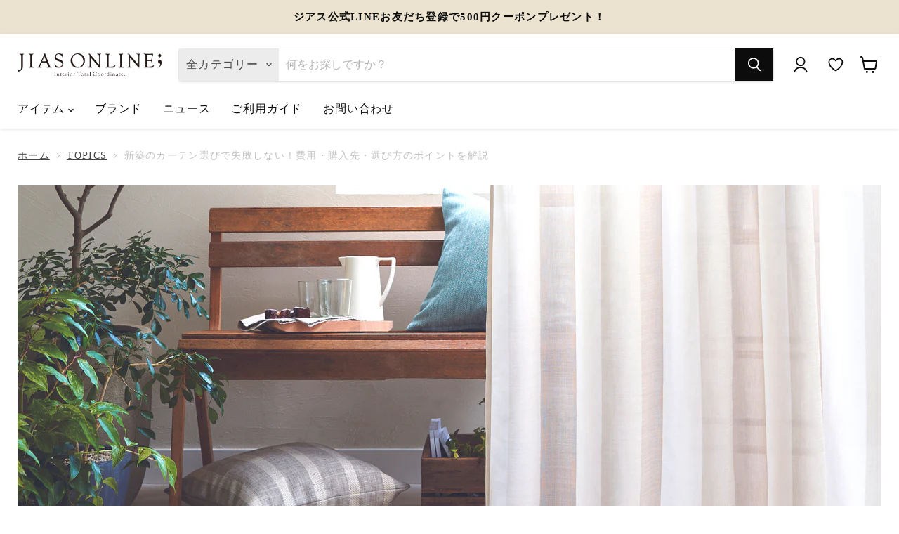

--- FILE ---
content_type: text/html; charset=utf-8
request_url: https://jias-net.jp/blogs/topics/column38
body_size: 53699
content:
<!doctype html>
  <html class="no-js no-touch" lang="ja">
    <head><link rel="stylesheet" href="https://obscure-escarpment-2240.herokuapp.com/stylesheets/bcpo-front.css">
      <meta charset="utf-8">
      <meta http-equiv="x-ua-compatible" content="IE=edge">
  
      <link rel="preconnect" href="https://cdn.shopify.com">
      <link rel="preconnect" href="https://fonts.shopifycdn.com">
      <link rel="preconnect" href="https://v.shopify.com">
      <link rel="preconnect" href="https://cdn.shopifycloud.com">
      <link rel="preconnect" href="https://fonts.googleapis.com">
      <link rel="preconnect" href="https://fonts.gstatic.com" crossorigin>
  
      <title>新築のカーテン選びで失敗しない！費用・購入先・選び方のポイントを解説 — JIAS ONLINE</title>
  <!-- Google Tag Manager -->
  <script>(function(w,d,s,l,i){w[l]=w[l]||[];w[l].push({'gtm.start':
  new Date().getTime(),event:'gtm.js'});var f=d.getElementsByTagName(s)[0],
  j=d.createElement(s),dl=l!='dataLayer'?'&l='+l:'';j.async=true;j.src=
  'https://www.googletagmanager.com/gtm.js?id='+i+dl;f.parentNode.insertBefore(j,f);
  })(window,document,'script','dataLayer','GTM-W6RG74Z');</script>
  <!-- End Google Tag Manager -->
  
    
  
      
        <meta name="description" content="せっかくの新築の家を彩るカーテン。長く使うものだからこそ、納得のいくものを選びたいですよね。今回は、新築のカーテン選びで押さえておきたいポイントや、失敗しないためのコツをご紹介します。">
      
  
      
  <link rel="shortcut icon" href="//jias-net.jp/cdn/shop/files/fabicon_black_32x32.png?v=1642070017" type="image/png">

  
      
        <link rel="canonical" href="https://jias-net.jp/blogs/topics/column38" />
      
  
      <meta name="viewport" content="width=device-width">
  
      
      
















<meta property="og:site_name" content="JIAS ONLINE">
<meta property="og:url" content="https://jias-net.jp/blogs/topics/column38">
<meta property="og:title" content="新築のカーテン選びで失敗しない！費用・購入先・選び方のポイントを解説">
<meta property="og:type" content="article">
<meta property="og:description" content="せっかくの新築の家を彩るカーテン。長く使うものだからこそ、納得のいくものを選びたいですよね。今回は、新築のカーテン選びで押さえておきたいポイントや、失敗しないためのコツをご紹介します。">


  <meta property="article:published_time" content="2025-08-01 17:00:06 +0900">
  <meta property="article:author" content="鬼塚望">

  
    <meta property="article.tag" content="お役立ちナレッジ">
  



    
    
    

    
    
    <meta
      property="og:image"
      content="https://jias-net.jp/cdn/shop/articles/1_7c3e0dab-036e-4df2-8512-f63580d2789c_1200x675.png?v=1753922130"
    />
    <meta
      property="og:image:secure_url"
      content="https://jias-net.jp/cdn/shop/articles/1_7c3e0dab-036e-4df2-8512-f63580d2789c_1200x675.png?v=1753922130"
    />
    <meta property="og:image:width" content="1200" />
    <meta property="og:image:height" content="675" />
    
    
    <meta property="og:image:alt" content="新築のカーテンを選ぶポイントと失敗しないコツとは？" />
  
















<meta name="twitter:title" content="新築のカーテン選びで失敗しない！費用・購入先・選び方のポイントを解説">
<meta name="twitter:description" content="せっかくの新築の家を彩るカーテン。長く使うものだからこそ、納得のいくものを選びたいですよね。今回は、新築のカーテン選びで押さえておきたいポイントや、失敗しないためのコツをご紹介します。">


    
    
    
      
      
      <meta name="twitter:card" content="summary_large_image">
    
    
    <meta
      property="twitter:image"
      content="https://jias-net.jp/cdn/shop/articles/1_7c3e0dab-036e-4df2-8512-f63580d2789c_1200x600_crop_center.png?v=1753922130"
    />
    <meta property="twitter:image:width" content="1200" />
    <meta property="twitter:image:height" content="600" />
    
    
    <meta property="twitter:image:alt" content="新築のカーテンを選ぶポイントと失敗しないコツとは？" />
  


  
      <link href="https://fonts.googleapis.com/css2?family=Noto+Serif+JP:wght@400;600&display=swap" rel="stylesheet"><link href="https://cdn.jsdelivr.net/npm/yakuhanjp@3.4.1/dist/css/yakuhanmp.min.css" rel="stylesheet">
      
      
      <link rel="preload" as="style" href="//jias-net.jp/cdn/shop/t/64/assets/theme.css?v=147679837490768469491759285754">
      <link rel="preload" as="style" href="//jias-net.jp/cdn/shop/t/64/assets/add.css?v=113288808121899177761761094233">
      
      
      <script>window.performance && window.performance.mark && window.performance.mark('shopify.content_for_header.start');</script><meta name="facebook-domain-verification" content="7q4mypy0348afpd21g15cp22s4s6pu">
<meta name="google-site-verification" content="bVobMA-_djdGLa-Wxnh8B8tH_UrUiP6zYoJc23FSZAE">
<meta id="shopify-digital-wallet" name="shopify-digital-wallet" content="/58784383170/digital_wallets/dialog">
<meta name="shopify-checkout-api-token" content="e3b79050f11e0cd47679b7b5a7652947">
<link rel="alternate" type="application/atom+xml" title="Feed" href="/blogs/topics.atom" />
<script async="async" src="/checkouts/internal/preloads.js?locale=ja-JP"></script>
<link rel="preconnect" href="https://shop.app" crossorigin="anonymous">
<script async="async" src="https://shop.app/checkouts/internal/preloads.js?locale=ja-JP&shop_id=58784383170" crossorigin="anonymous"></script>
<script id="apple-pay-shop-capabilities" type="application/json">{"shopId":58784383170,"countryCode":"JP","currencyCode":"JPY","merchantCapabilities":["supports3DS"],"merchantId":"gid:\/\/shopify\/Shop\/58784383170","merchantName":"JIAS ONLINE","requiredBillingContactFields":["postalAddress","email","phone"],"requiredShippingContactFields":["postalAddress","email","phone"],"shippingType":"shipping","supportedNetworks":["visa","masterCard","amex","jcb","discover"],"total":{"type":"pending","label":"JIAS ONLINE","amount":"1.00"},"shopifyPaymentsEnabled":true,"supportsSubscriptions":true}</script>
<script id="shopify-features" type="application/json">{"accessToken":"e3b79050f11e0cd47679b7b5a7652947","betas":["rich-media-storefront-analytics"],"domain":"jias-net.jp","predictiveSearch":false,"shopId":58784383170,"locale":"ja"}</script>
<script>var Shopify = Shopify || {};
Shopify.shop = "jias-online.myshopify.com";
Shopify.locale = "ja";
Shopify.currency = {"active":"JPY","rate":"1.0"};
Shopify.country = "JP";
Shopify.theme = {"name":"Empire_250501_トップ変更_v1","id":138939662530,"schema_name":"Empire","schema_version":"11.0.0","theme_store_id":null,"role":"main"};
Shopify.theme.handle = "null";
Shopify.theme.style = {"id":null,"handle":null};
Shopify.cdnHost = "jias-net.jp/cdn";
Shopify.routes = Shopify.routes || {};
Shopify.routes.root = "/";</script>
<script type="module">!function(o){(o.Shopify=o.Shopify||{}).modules=!0}(window);</script>
<script>!function(o){function n(){var o=[];function n(){o.push(Array.prototype.slice.apply(arguments))}return n.q=o,n}var t=o.Shopify=o.Shopify||{};t.loadFeatures=n(),t.autoloadFeatures=n()}(window);</script>
<script>
  window.ShopifyPay = window.ShopifyPay || {};
  window.ShopifyPay.apiHost = "shop.app\/pay";
  window.ShopifyPay.redirectState = null;
</script>
<script id="shop-js-analytics" type="application/json">{"pageType":"article"}</script>
<script defer="defer" async type="module" src="//jias-net.jp/cdn/shopifycloud/shop-js/modules/v2/client.init-shop-cart-sync_BSqsFo7o.ja.esm.js"></script>
<script defer="defer" async type="module" src="//jias-net.jp/cdn/shopifycloud/shop-js/modules/v2/chunk.common_6n9VALit.esm.js"></script>
<script type="module">
  await import("//jias-net.jp/cdn/shopifycloud/shop-js/modules/v2/client.init-shop-cart-sync_BSqsFo7o.ja.esm.js");
await import("//jias-net.jp/cdn/shopifycloud/shop-js/modules/v2/chunk.common_6n9VALit.esm.js");

  window.Shopify.SignInWithShop?.initShopCartSync?.({"fedCMEnabled":true,"windoidEnabled":true});

</script>
<script>
  window.Shopify = window.Shopify || {};
  if (!window.Shopify.featureAssets) window.Shopify.featureAssets = {};
  window.Shopify.featureAssets['shop-js'] = {"shop-cart-sync":["modules/v2/client.shop-cart-sync_FYEDun_b.ja.esm.js","modules/v2/chunk.common_6n9VALit.esm.js"],"shop-button":["modules/v2/client.shop-button_BjSxJbp4.ja.esm.js","modules/v2/chunk.common_6n9VALit.esm.js"],"init-fed-cm":["modules/v2/client.init-fed-cm_C46qyTUH.ja.esm.js","modules/v2/chunk.common_6n9VALit.esm.js"],"init-windoid":["modules/v2/client.init-windoid_BK0yZCPj.ja.esm.js","modules/v2/chunk.common_6n9VALit.esm.js"],"shop-toast-manager":["modules/v2/client.shop-toast-manager_BZ-CWxHo.ja.esm.js","modules/v2/chunk.common_6n9VALit.esm.js"],"shop-cash-offers":["modules/v2/client.shop-cash-offers_Df-MzP_z.ja.esm.js","modules/v2/chunk.common_6n9VALit.esm.js","modules/v2/chunk.modal_DPPCO77x.esm.js"],"avatar":["modules/v2/client.avatar_BTnouDA3.ja.esm.js"],"init-shop-email-lookup-coordinator":["modules/v2/client.init-shop-email-lookup-coordinator_CYLGeAud.ja.esm.js","modules/v2/chunk.common_6n9VALit.esm.js"],"init-shop-cart-sync":["modules/v2/client.init-shop-cart-sync_BSqsFo7o.ja.esm.js","modules/v2/chunk.common_6n9VALit.esm.js"],"pay-button":["modules/v2/client.pay-button_ClJL3zyi.ja.esm.js","modules/v2/chunk.common_6n9VALit.esm.js"],"init-customer-accounts-sign-up":["modules/v2/client.init-customer-accounts-sign-up_txYMAFH5.ja.esm.js","modules/v2/client.shop-login-button_C_k9azOy.ja.esm.js","modules/v2/chunk.common_6n9VALit.esm.js","modules/v2/chunk.modal_DPPCO77x.esm.js"],"init-shop-for-new-customer-accounts":["modules/v2/client.init-shop-for-new-customer-accounts_DXhOgGtH.ja.esm.js","modules/v2/client.shop-login-button_C_k9azOy.ja.esm.js","modules/v2/chunk.common_6n9VALit.esm.js","modules/v2/chunk.modal_DPPCO77x.esm.js"],"checkout-modal":["modules/v2/client.checkout-modal_DAR0auer.ja.esm.js","modules/v2/chunk.common_6n9VALit.esm.js","modules/v2/chunk.modal_DPPCO77x.esm.js"],"init-customer-accounts":["modules/v2/client.init-customer-accounts_DEvsCtWn.ja.esm.js","modules/v2/client.shop-login-button_C_k9azOy.ja.esm.js","modules/v2/chunk.common_6n9VALit.esm.js","modules/v2/chunk.modal_DPPCO77x.esm.js"],"shop-login-button":["modules/v2/client.shop-login-button_C_k9azOy.ja.esm.js","modules/v2/chunk.common_6n9VALit.esm.js","modules/v2/chunk.modal_DPPCO77x.esm.js"],"shop-login":["modules/v2/client.shop-login_yb0gg4z5.ja.esm.js","modules/v2/chunk.common_6n9VALit.esm.js","modules/v2/chunk.modal_DPPCO77x.esm.js"],"shop-follow-button":["modules/v2/client.shop-follow-button_Dw0jJTGJ.ja.esm.js","modules/v2/chunk.common_6n9VALit.esm.js","modules/v2/chunk.modal_DPPCO77x.esm.js"],"lead-capture":["modules/v2/client.lead-capture_CK5L_FoU.ja.esm.js","modules/v2/chunk.common_6n9VALit.esm.js","modules/v2/chunk.modal_DPPCO77x.esm.js"],"payment-terms":["modules/v2/client.payment-terms_BulomKng.ja.esm.js","modules/v2/chunk.common_6n9VALit.esm.js","modules/v2/chunk.modal_DPPCO77x.esm.js"]};
</script>
<script id="__st">var __st={"a":58784383170,"offset":32400,"reqid":"cb513350-86ed-42ca-ba8d-c898486cc2fc-1762079597","pageurl":"jias-net.jp\/blogs\/topics\/column38","s":"articles-562412257474","u":"068fdad5139f","p":"article","rtyp":"article","rid":562412257474};</script>
<script>window.ShopifyPaypalV4VisibilityTracking = true;</script>
<script id="captcha-bootstrap">!function(){'use strict';const t='contact',e='account',n='new_comment',o=[[t,t],['blogs',n],['comments',n],[t,'customer']],c=[[e,'customer_login'],[e,'guest_login'],[e,'recover_customer_password'],[e,'create_customer']],r=t=>t.map((([t,e])=>`form[action*='/${t}']:not([data-nocaptcha='true']) input[name='form_type'][value='${e}']`)).join(','),a=t=>()=>t?[...document.querySelectorAll(t)].map((t=>t.form)):[];function s(){const t=[...o],e=r(t);return a(e)}const i='password',u='form_key',d=['recaptcha-v3-token','g-recaptcha-response','h-captcha-response',i],f=()=>{try{return window.sessionStorage}catch{return}},m='__shopify_v',_=t=>t.elements[u];function p(t,e,n=!1){try{const o=window.sessionStorage,c=JSON.parse(o.getItem(e)),{data:r}=function(t){const{data:e,action:n}=t;return t[m]||n?{data:e,action:n}:{data:t,action:n}}(c);for(const[e,n]of Object.entries(r))t.elements[e]&&(t.elements[e].value=n);n&&o.removeItem(e)}catch(o){console.error('form repopulation failed',{error:o})}}const l='form_type',E='cptcha';function T(t){t.dataset[E]=!0}const w=window,h=w.document,L='Shopify',v='ce_forms',y='captcha';let A=!1;((t,e)=>{const n=(g='f06e6c50-85a8-45c8-87d0-21a2b65856fe',I='https://cdn.shopify.com/shopifycloud/storefront-forms-hcaptcha/ce_storefront_forms_captcha_hcaptcha.v1.5.2.iife.js',D={infoText:'hCaptchaによる保護',privacyText:'プライバシー',termsText:'利用規約'},(t,e,n)=>{const o=w[L][v],c=o.bindForm;if(c)return c(t,g,e,D).then(n);var r;o.q.push([[t,g,e,D],n]),r=I,A||(h.body.append(Object.assign(h.createElement('script'),{id:'captcha-provider',async:!0,src:r})),A=!0)});var g,I,D;w[L]=w[L]||{},w[L][v]=w[L][v]||{},w[L][v].q=[],w[L][y]=w[L][y]||{},w[L][y].protect=function(t,e){n(t,void 0,e),T(t)},Object.freeze(w[L][y]),function(t,e,n,w,h,L){const[v,y,A,g]=function(t,e,n){const i=e?o:[],u=t?c:[],d=[...i,...u],f=r(d),m=r(i),_=r(d.filter((([t,e])=>n.includes(e))));return[a(f),a(m),a(_),s()]}(w,h,L),I=t=>{const e=t.target;return e instanceof HTMLFormElement?e:e&&e.form},D=t=>v().includes(t);t.addEventListener('submit',(t=>{const e=I(t);if(!e)return;const n=D(e)&&!e.dataset.hcaptchaBound&&!e.dataset.recaptchaBound,o=_(e),c=g().includes(e)&&(!o||!o.value);(n||c)&&t.preventDefault(),c&&!n&&(function(t){try{if(!f())return;!function(t){const e=f();if(!e)return;const n=_(t);if(!n)return;const o=n.value;o&&e.removeItem(o)}(t);const e=Array.from(Array(32),(()=>Math.random().toString(36)[2])).join('');!function(t,e){_(t)||t.append(Object.assign(document.createElement('input'),{type:'hidden',name:u})),t.elements[u].value=e}(t,e),function(t,e){const n=f();if(!n)return;const o=[...t.querySelectorAll(`input[type='${i}']`)].map((({name:t})=>t)),c=[...d,...o],r={};for(const[a,s]of new FormData(t).entries())c.includes(a)||(r[a]=s);n.setItem(e,JSON.stringify({[m]:1,action:t.action,data:r}))}(t,e)}catch(e){console.error('failed to persist form',e)}}(e),e.submit())}));const S=(t,e)=>{t&&!t.dataset[E]&&(n(t,e.some((e=>e===t))),T(t))};for(const o of['focusin','change'])t.addEventListener(o,(t=>{const e=I(t);D(e)&&S(e,y())}));const B=e.get('form_key'),M=e.get(l),P=B&&M;t.addEventListener('DOMContentLoaded',(()=>{const t=y();if(P)for(const e of t)e.elements[l].value===M&&p(e,B);[...new Set([...A(),...v().filter((t=>'true'===t.dataset.shopifyCaptcha))])].forEach((e=>S(e,t)))}))}(h,new URLSearchParams(w.location.search),n,t,e,['guest_login'])})(!0,!0)}();</script>
<script integrity="sha256-52AcMU7V7pcBOXWImdc/TAGTFKeNjmkeM1Pvks/DTgc=" data-source-attribution="shopify.loadfeatures" defer="defer" src="//jias-net.jp/cdn/shopifycloud/storefront/assets/storefront/load_feature-81c60534.js" crossorigin="anonymous"></script>
<script crossorigin="anonymous" defer="defer" src="//jias-net.jp/cdn/shopifycloud/storefront/assets/shopify_pay/storefront-65b4c6d7.js?v=20250812"></script>
<script data-source-attribution="shopify.dynamic_checkout.dynamic.init">var Shopify=Shopify||{};Shopify.PaymentButton=Shopify.PaymentButton||{isStorefrontPortableWallets:!0,init:function(){window.Shopify.PaymentButton.init=function(){};var t=document.createElement("script");t.src="https://jias-net.jp/cdn/shopifycloud/portable-wallets/latest/portable-wallets.ja.js",t.type="module",document.head.appendChild(t)}};
</script>
<script data-source-attribution="shopify.dynamic_checkout.buyer_consent">
  function portableWalletsHideBuyerConsent(e){var t=document.getElementById("shopify-buyer-consent"),n=document.getElementById("shopify-subscription-policy-button");t&&n&&(t.classList.add("hidden"),t.setAttribute("aria-hidden","true"),n.removeEventListener("click",e))}function portableWalletsShowBuyerConsent(e){var t=document.getElementById("shopify-buyer-consent"),n=document.getElementById("shopify-subscription-policy-button");t&&n&&(t.classList.remove("hidden"),t.removeAttribute("aria-hidden"),n.addEventListener("click",e))}window.Shopify?.PaymentButton&&(window.Shopify.PaymentButton.hideBuyerConsent=portableWalletsHideBuyerConsent,window.Shopify.PaymentButton.showBuyerConsent=portableWalletsShowBuyerConsent);
</script>
<script data-source-attribution="shopify.dynamic_checkout.cart.bootstrap">document.addEventListener("DOMContentLoaded",(function(){function t(){return document.querySelector("shopify-accelerated-checkout-cart, shopify-accelerated-checkout")}if(t())Shopify.PaymentButton.init();else{new MutationObserver((function(e,n){t()&&(Shopify.PaymentButton.init(),n.disconnect())})).observe(document.body,{childList:!0,subtree:!0})}}));
</script>
<link id="shopify-accelerated-checkout-styles" rel="stylesheet" media="screen" href="https://jias-net.jp/cdn/shopifycloud/portable-wallets/latest/accelerated-checkout-backwards-compat.css" crossorigin="anonymous">
<style id="shopify-accelerated-checkout-cart">
        #shopify-buyer-consent {
  margin-top: 1em;
  display: inline-block;
  width: 100%;
}

#shopify-buyer-consent.hidden {
  display: none;
}

#shopify-subscription-policy-button {
  background: none;
  border: none;
  padding: 0;
  text-decoration: underline;
  font-size: inherit;
  cursor: pointer;
}

#shopify-subscription-policy-button::before {
  box-shadow: none;
}

      </style>

<script>window.performance && window.performance.mark && window.performance.mark('shopify.content_for_header.end');</script>
    

<script>
    window.BOLD = window.BOLD || {};
        window.BOLD.options = window.BOLD.options || {};
        window.BOLD.options.settings = window.BOLD.options.settings || {};
        window.BOLD.options.settings.v1_variant_mode = window.BOLD.options.settings.v1_variant_mode || true;
        window.BOLD.options.settings.hybrid_fix_auto_insert_inputs =
        window.BOLD.options.settings.hybrid_fix_auto_insert_inputs || true;
</script>

<script>window.BOLD = window.BOLD || {};
    window.BOLD.common = window.BOLD.common || {};
    window.BOLD.common.Shopify = window.BOLD.common.Shopify || {};
    window.BOLD.common.Shopify.shop = {
      domain: 'jias-net.jp',
      permanent_domain: 'jias-online.myshopify.com',
      url: 'https://jias-net.jp',
      secure_url: 'https://jias-net.jp',
      money_format: "¥{{amount_no_decimals}}",
      currency: "JPY"
    };
    window.BOLD.common.Shopify.customer = {
      id: null,
      tags: null,
    };
    window.BOLD.common.Shopify.cart = {"note":null,"attributes":{},"original_total_price":0,"total_price":0,"total_discount":0,"total_weight":0.0,"item_count":0,"items":[],"requires_shipping":false,"currency":"JPY","items_subtotal_price":0,"cart_level_discount_applications":[],"checkout_charge_amount":0};
    window.BOLD.common.template = 'article';window.BOLD.common.Shopify.formatMoney = function(money, format) {
        function n(t, e) {
            return "undefined" == typeof t ? e : t
        }
        function r(t, e, r, i) {
            if (e = n(e, 2),
                r = n(r, ","),
                i = n(i, "."),
            isNaN(t) || null == t)
                return 0;
            t = (t / 100).toFixed(e);
            var o = t.split(".")
                , a = o[0].replace(/(\d)(?=(\d\d\d)+(?!\d))/g, "$1" + r)
                , s = o[1] ? i + o[1] : "";
            return a + s
        }
        "string" == typeof money && (money = money.replace(".", ""));
        var i = ""
            , o = /\{\{\s*(\w+)\s*\}\}/
            , a = format || window.BOLD.common.Shopify.shop.money_format || window.Shopify.money_format || "$ {{ amount }}";
        switch (a.match(o)[1]) {
            case "amount":
                i = r(money, 2, ",", ".");
                break;
            case "amount_no_decimals":
                i = r(money, 0, ",", ".");
                break;
            case "amount_with_comma_separator":
                i = r(money, 2, ".", ",");
                break;
            case "amount_no_decimals_with_comma_separator":
                i = r(money, 0, ".", ",");
                break;
            case "amount_with_space_separator":
                i = r(money, 2, " ", ",");
                break;
            case "amount_no_decimals_with_space_separator":
                i = r(money, 0, " ", ",");
                break;
            case "amount_with_apostrophe_separator":
                i = r(money, 2, "'", ".");
                break;
        }
        return a.replace(o, i);
    };
    window.BOLD.common.Shopify.saveProduct = function (handle, product) {
      if (typeof handle === 'string' && typeof window.BOLD.common.Shopify.products[handle] === 'undefined') {
        if (typeof product === 'number') {
          window.BOLD.common.Shopify.handles[product] = handle;
          product = { id: product };
        }
        window.BOLD.common.Shopify.products[handle] = product;
      }
    };
    window.BOLD.common.Shopify.saveVariant = function (variant_id, variant) {
      if (typeof variant_id === 'number' && typeof window.BOLD.common.Shopify.variants[variant_id] === 'undefined') {
        window.BOLD.common.Shopify.variants[variant_id] = variant;
      }
    };window.BOLD.common.Shopify.products = window.BOLD.common.Shopify.products || {};
    window.BOLD.common.Shopify.variants = window.BOLD.common.Shopify.variants || {};
    window.BOLD.common.Shopify.handles = window.BOLD.common.Shopify.handles || {};window.BOLD.common.Shopify.saveProduct(null, null);window.BOLD.apps_installed = {"Product Options":2} || {};window.BOLD.common.Shopify.metafields = window.BOLD.common.Shopify.metafields || {};window.BOLD.common.Shopify.metafields["bold_rp"] = {};window.BOLD.common.Shopify.metafields["bold_csp_defaults"] = {};window.BOLD.common.cacheParams = window.BOLD.common.cacheParams || {};
    window.BOLD.common.cacheParams.options = 1667998907;
</script>

<script>
    window.BOLD.common.cacheParams.options = 1761815498;
</script>
<link href="//jias-net.jp/cdn/shop/t/64/assets/bold-options.css?v=4974593891142286991744348777" rel="stylesheet" type="text/css" media="all" />
<script defer src="https://options.shopapps.site/js/options.js"></script><script id="vopo-head">(function () { if (((document.documentElement.innerHTML.includes('asyncLoad') && !document.documentElement.innerHTML.includes('\/obscure' + '-escarpment-2240')) || (window.bcpo && bcpo.disabled)) && !window.location.href.match(/[&?]yesbcpo/)) return; var script = document.createElement('script'); script.src = "https://obscure-escarpment-2240.herokuapp.com/js/best_custom_product_options.js?shop=jias-online.myshopify.com"; var vopoHead = document.getElementById('vopo-head'); vopoHead.parentNode.insertBefore(script, vopoHead); })();</script>
  
      
      <link href="//jias-net.jp/cdn/shop/t/64/assets/theme.css?v=147679837490768469491759285754" rel="stylesheet" type="text/css" media="all" />
      <link href="//jias-net.jp/cdn/shop/t/64/assets/add.css?v=113288808121899177761761094233" rel="stylesheet" type="text/css" media="all" />
      
      
      <script>
        window.Theme = window.Theme || {};
        window.Theme.routes = {
          "root_url": "/",
          "account_url": "/account",
          "account_login_url": "/account/login",
          "account_logout_url": "/account/logout",
          "account_register_url": "/account/register",
          "account_addresses_url": "/account/addresses",
          "collections_url": "/collections",
          "all_products_collection_url": "/collections/all",
          "search_url": "/search",
          "cart_url": "/cart",
          "cart_add_url": "/cart/add",
          "cart_change_url": "/cart/change",
          "cart_clear_url": "/cart/clear",
          "product_recommendations_url": "/recommendations/products",
        };
      </script>
      
  
    <script>
var pplr_cart = {"note":null,"attributes":{},"original_total_price":0,"total_price":0,"total_discount":0,"total_weight":0.0,"item_count":0,"items":[],"requires_shipping":false,"currency":"JPY","items_subtotal_price":0,"cart_level_discount_applications":[],"checkout_charge_amount":0};
var pplr_shop_currency = "JPY";
var pplr_enabled_currencies_size = 1;
var pplr_money_formate = "¥{{amount_no_decimals}}";
var pplr_manual_theme_selector=["CartCount span","tr:has([name*=updates]), .cart-item","tr img:first, .cart-item--image-wrapper",".line-item__title, .meta span, .cart-item--content",".pplr_item_price",".pplr_item_line_price",".pplr_item_remove",".pplr_item_update",".pplr_subtotal_price","form[action*=cart] [name=checkout]","クリックで画像を確認"];

</script>

<script async src="//doshopify.com/product-personalizer/pplr_common.js?v=123" ></script>

           
    <meta name="google-site-verification" content="TernNkv6iJkKVr5kSX5VlaUNQiS0zPgkdT_nNDvurzc" />
    <link href="//jias-net.jp/cdn/shop/t/64/assets/custom-fields.css?v=86455879072143883901744348777" rel="stylesheet" type="text/css" media="all" />
  <script src="//jias-net.jp/cdn/shop/t/64/assets/custom-fields-widgets.js?v=139276942021613749621744348777" defer="defer"></script>
<!--fot-tsukumin-pr6nの読み込み -->
   <script>
    (function (d) {
      var config = {
          kitId: "iey8hqy",
          scriptTimeout: 3000,
          async: true,
        },
        h = d.documentElement,
        t = setTimeout(function () {
          h.className =
            h.className.replace(/\bwf-loading\b/g, "") + " wf-inactive";
        }, config.scriptTimeout),
        tk = d.createElement("script"),
        f = false,
        s = d.getElementsByTagName("script")[0],
        a;
      h.className += " wf-loading";
      tk.src = "https://use.typekit.net/" + config.kitId + ".js";
      tk.async = true;
      tk.onload = tk.onreadystatechange = function () {
        a = this.readyState;
        if (f || (a && a != "complete" && a != "loaded")) return;
        f = true;
        clearTimeout(t);
        try {
          Typekit.load(config);
        } catch (e) {}
      };
      s.parentNode.insertBefore(tk, s);
    })(document);
  </script><!-- Google tag (gtag.js) -->
  <script async src="https://www.googletagmanager.com/gtag/js?id=G-QMSG6CLWH4"></script>
  <script>
    window.dataLayer = window.dataLayer || [];
    function gtag(){dataLayer.push(arguments);}
    gtag('js', new Date());
    gtag('config', 'G-QMSG6CLWH4');
  </script><!-- BEGIN app block: shopify://apps/omni-hub/blocks/qrcode/46ab3480-8698-432c-a107-3e5b38c89c96 --><script defer src="https://cdn.shopify.com/extensions/019a33be-82cf-7d0f-94e5-abeeeb451644/omni-hub-6199998-251030061145/assets/qrcode.js"></script>

<div
  id="omni-hub-qrcode"
  data-customer-id=""
  data-shop-domain="jias-online.myshopify.com">
</div>


<!-- END app block --><!-- BEGIN app block: shopify://apps/instafeed/blocks/head-block/c447db20-095d-4a10-9725-b5977662c9d5 --><link rel="preconnect" href="https://cdn.nfcube.com/">
<link rel="preconnect" href="https://scontent.cdninstagram.com/">


  <script>
    document.addEventListener('DOMContentLoaded', function () {
      let instafeedScript = document.createElement('script');

      
        instafeedScript.src = 'https://cdn.nfcube.com/instafeed-40be894eda8db8b68ec0469e50749c33.js';
      

      document.body.appendChild(instafeedScript);
    });
  </script>





<!-- END app block --><!-- BEGIN app block: shopify://apps/anygift/blocks/app-embed/3155ad86-5ab9-4640-9764-ae5500262016 --><script async src="https://d1jf9jg4xqwtsf.cloudfront.net/online-store.js"></script>


<!-- END app block --><link href="https://monorail-edge.shopifysvc.com" rel="dns-prefetch">
<script>(function(){if ("sendBeacon" in navigator && "performance" in window) {try {var session_token_from_headers = performance.getEntriesByType('navigation')[0].serverTiming.find(x => x.name == '_s').description;} catch {var session_token_from_headers = undefined;}var session_cookie_matches = document.cookie.match(/_shopify_s=([^;]*)/);var session_token_from_cookie = session_cookie_matches && session_cookie_matches.length === 2 ? session_cookie_matches[1] : "";var session_token = session_token_from_headers || session_token_from_cookie || "";function handle_abandonment_event(e) {var entries = performance.getEntries().filter(function(entry) {return /monorail-edge.shopifysvc.com/.test(entry.name);});if (!window.abandonment_tracked && entries.length === 0) {window.abandonment_tracked = true;var currentMs = Date.now();var navigation_start = performance.timing.navigationStart;var payload = {shop_id: 58784383170,url: window.location.href,navigation_start,duration: currentMs - navigation_start,session_token,page_type: "article"};window.navigator.sendBeacon("https://monorail-edge.shopifysvc.com/v1/produce", JSON.stringify({schema_id: "online_store_buyer_site_abandonment/1.1",payload: payload,metadata: {event_created_at_ms: currentMs,event_sent_at_ms: currentMs}}));}}window.addEventListener('pagehide', handle_abandonment_event);}}());</script>
<script id="web-pixels-manager-setup">(function e(e,d,r,n,o){if(void 0===o&&(o={}),!Boolean(null===(a=null===(i=window.Shopify)||void 0===i?void 0:i.analytics)||void 0===a?void 0:a.replayQueue)){var i,a;window.Shopify=window.Shopify||{};var t=window.Shopify;t.analytics=t.analytics||{};var s=t.analytics;s.replayQueue=[],s.publish=function(e,d,r){return s.replayQueue.push([e,d,r]),!0};try{self.performance.mark("wpm:start")}catch(e){}var l=function(){var e={modern:/Edge?\/(1{2}[4-9]|1[2-9]\d|[2-9]\d{2}|\d{4,})\.\d+(\.\d+|)|Firefox\/(1{2}[4-9]|1[2-9]\d|[2-9]\d{2}|\d{4,})\.\d+(\.\d+|)|Chrom(ium|e)\/(9{2}|\d{3,})\.\d+(\.\d+|)|(Maci|X1{2}).+ Version\/(15\.\d+|(1[6-9]|[2-9]\d|\d{3,})\.\d+)([,.]\d+|)( \(\w+\)|)( Mobile\/\w+|) Safari\/|Chrome.+OPR\/(9{2}|\d{3,})\.\d+\.\d+|(CPU[ +]OS|iPhone[ +]OS|CPU[ +]iPhone|CPU IPhone OS|CPU iPad OS)[ +]+(15[._]\d+|(1[6-9]|[2-9]\d|\d{3,})[._]\d+)([._]\d+|)|Android:?[ /-](13[3-9]|1[4-9]\d|[2-9]\d{2}|\d{4,})(\.\d+|)(\.\d+|)|Android.+Firefox\/(13[5-9]|1[4-9]\d|[2-9]\d{2}|\d{4,})\.\d+(\.\d+|)|Android.+Chrom(ium|e)\/(13[3-9]|1[4-9]\d|[2-9]\d{2}|\d{4,})\.\d+(\.\d+|)|SamsungBrowser\/([2-9]\d|\d{3,})\.\d+/,legacy:/Edge?\/(1[6-9]|[2-9]\d|\d{3,})\.\d+(\.\d+|)|Firefox\/(5[4-9]|[6-9]\d|\d{3,})\.\d+(\.\d+|)|Chrom(ium|e)\/(5[1-9]|[6-9]\d|\d{3,})\.\d+(\.\d+|)([\d.]+$|.*Safari\/(?![\d.]+ Edge\/[\d.]+$))|(Maci|X1{2}).+ Version\/(10\.\d+|(1[1-9]|[2-9]\d|\d{3,})\.\d+)([,.]\d+|)( \(\w+\)|)( Mobile\/\w+|) Safari\/|Chrome.+OPR\/(3[89]|[4-9]\d|\d{3,})\.\d+\.\d+|(CPU[ +]OS|iPhone[ +]OS|CPU[ +]iPhone|CPU IPhone OS|CPU iPad OS)[ +]+(10[._]\d+|(1[1-9]|[2-9]\d|\d{3,})[._]\d+)([._]\d+|)|Android:?[ /-](13[3-9]|1[4-9]\d|[2-9]\d{2}|\d{4,})(\.\d+|)(\.\d+|)|Mobile Safari.+OPR\/([89]\d|\d{3,})\.\d+\.\d+|Android.+Firefox\/(13[5-9]|1[4-9]\d|[2-9]\d{2}|\d{4,})\.\d+(\.\d+|)|Android.+Chrom(ium|e)\/(13[3-9]|1[4-9]\d|[2-9]\d{2}|\d{4,})\.\d+(\.\d+|)|Android.+(UC? ?Browser|UCWEB|U3)[ /]?(15\.([5-9]|\d{2,})|(1[6-9]|[2-9]\d|\d{3,})\.\d+)\.\d+|SamsungBrowser\/(5\.\d+|([6-9]|\d{2,})\.\d+)|Android.+MQ{2}Browser\/(14(\.(9|\d{2,})|)|(1[5-9]|[2-9]\d|\d{3,})(\.\d+|))(\.\d+|)|K[Aa][Ii]OS\/(3\.\d+|([4-9]|\d{2,})\.\d+)(\.\d+|)/},d=e.modern,r=e.legacy,n=navigator.userAgent;return n.match(d)?"modern":n.match(r)?"legacy":"unknown"}(),u="modern"===l?"modern":"legacy",c=(null!=n?n:{modern:"",legacy:""})[u],f=function(e){return[e.baseUrl,"/wpm","/b",e.hashVersion,"modern"===e.buildTarget?"m":"l",".js"].join("")}({baseUrl:d,hashVersion:r,buildTarget:u}),m=function(e){var d=e.version,r=e.bundleTarget,n=e.surface,o=e.pageUrl,i=e.monorailEndpoint;return{emit:function(e){var a=e.status,t=e.errorMsg,s=(new Date).getTime(),l=JSON.stringify({metadata:{event_sent_at_ms:s},events:[{schema_id:"web_pixels_manager_load/3.1",payload:{version:d,bundle_target:r,page_url:o,status:a,surface:n,error_msg:t},metadata:{event_created_at_ms:s}}]});if(!i)return console&&console.warn&&console.warn("[Web Pixels Manager] No Monorail endpoint provided, skipping logging."),!1;try{return self.navigator.sendBeacon.bind(self.navigator)(i,l)}catch(e){}var u=new XMLHttpRequest;try{return u.open("POST",i,!0),u.setRequestHeader("Content-Type","text/plain"),u.send(l),!0}catch(e){return console&&console.warn&&console.warn("[Web Pixels Manager] Got an unhandled error while logging to Monorail."),!1}}}}({version:r,bundleTarget:l,surface:e.surface,pageUrl:self.location.href,monorailEndpoint:e.monorailEndpoint});try{o.browserTarget=l,function(e){var d=e.src,r=e.async,n=void 0===r||r,o=e.onload,i=e.onerror,a=e.sri,t=e.scriptDataAttributes,s=void 0===t?{}:t,l=document.createElement("script"),u=document.querySelector("head"),c=document.querySelector("body");if(l.async=n,l.src=d,a&&(l.integrity=a,l.crossOrigin="anonymous"),s)for(var f in s)if(Object.prototype.hasOwnProperty.call(s,f))try{l.dataset[f]=s[f]}catch(e){}if(o&&l.addEventListener("load",o),i&&l.addEventListener("error",i),u)u.appendChild(l);else{if(!c)throw new Error("Did not find a head or body element to append the script");c.appendChild(l)}}({src:f,async:!0,onload:function(){if(!function(){var e,d;return Boolean(null===(d=null===(e=window.Shopify)||void 0===e?void 0:e.analytics)||void 0===d?void 0:d.initialized)}()){var d=window.webPixelsManager.init(e)||void 0;if(d){var r=window.Shopify.analytics;r.replayQueue.forEach((function(e){var r=e[0],n=e[1],o=e[2];d.publishCustomEvent(r,n,o)})),r.replayQueue=[],r.publish=d.publishCustomEvent,r.visitor=d.visitor,r.initialized=!0}}},onerror:function(){return m.emit({status:"failed",errorMsg:"".concat(f," has failed to load")})},sri:function(e){var d=/^sha384-[A-Za-z0-9+/=]+$/;return"string"==typeof e&&d.test(e)}(c)?c:"",scriptDataAttributes:o}),m.emit({status:"loading"})}catch(e){m.emit({status:"failed",errorMsg:(null==e?void 0:e.message)||"Unknown error"})}}})({shopId: 58784383170,storefrontBaseUrl: "https://jias-net.jp",extensionsBaseUrl: "https://extensions.shopifycdn.com/cdn/shopifycloud/web-pixels-manager",monorailEndpoint: "https://monorail-edge.shopifysvc.com/unstable/produce_batch",surface: "storefront-renderer",enabledBetaFlags: ["2dca8a86"],webPixelsConfigList: [{"id":"1306034370","configuration":"{\"api_key\":\"3f4b12a0fe1a1152968c5835975ec7d10fd78aad7e5fa609c5628ad61e7bed3d\"}","eventPayloadVersion":"v1","runtimeContext":"STRICT","scriptVersion":"a64692bb0a5c53ea6c1c53f54778c3ac","type":"APP","apiClientId":276669693953,"privacyPurposes":[],"dataSharingAdjustments":{"protectedCustomerApprovalScopes":[]}},{"id":"381812930","configuration":"{\"swymApiEndpoint\":\"https:\/\/swymstore-v3starter-01.swymrelay.com\",\"swymTier\":\"v3starter-01\"}","eventPayloadVersion":"v1","runtimeContext":"STRICT","scriptVersion":"5b6f6917e306bc7f24523662663331c0","type":"APP","apiClientId":1350849,"privacyPurposes":["ANALYTICS","MARKETING","PREFERENCES"],"dataSharingAdjustments":{"protectedCustomerApprovalScopes":["read_customer_email","read_customer_name","read_customer_personal_data","read_customer_phone"]}},{"id":"368672962","configuration":"{\"config\":\"{\\\"google_tag_ids\\\":[\\\"G-FT1YLQMG0K\\\",\\\"AW-11120315623\\\",\\\"GT-KFTLH88\\\"],\\\"target_country\\\":\\\"JP\\\",\\\"gtag_events\\\":[{\\\"type\\\":\\\"begin_checkout\\\",\\\"action_label\\\":[\\\"G-FT1YLQMG0K\\\",\\\"AW-11120315623\\\/-1wrCPGro5IYEOeZyrYp\\\"]},{\\\"type\\\":\\\"search\\\",\\\"action_label\\\":[\\\"G-FT1YLQMG0K\\\",\\\"AW-11120315623\\\/GlkQCOuro5IYEOeZyrYp\\\"]},{\\\"type\\\":\\\"view_item\\\",\\\"action_label\\\":[\\\"G-FT1YLQMG0K\\\",\\\"AW-11120315623\\\/SXhcCOiro5IYEOeZyrYp\\\",\\\"MC-PVRPHR36SQ\\\"]},{\\\"type\\\":\\\"purchase\\\",\\\"action_label\\\":[\\\"G-FT1YLQMG0K\\\",\\\"AW-11120315623\\\/spucCOKro5IYEOeZyrYp\\\",\\\"MC-PVRPHR36SQ\\\"]},{\\\"type\\\":\\\"page_view\\\",\\\"action_label\\\":[\\\"G-FT1YLQMG0K\\\",\\\"AW-11120315623\\\/VdlWCOWro5IYEOeZyrYp\\\",\\\"MC-PVRPHR36SQ\\\"]},{\\\"type\\\":\\\"add_payment_info\\\",\\\"action_label\\\":[\\\"G-FT1YLQMG0K\\\",\\\"AW-11120315623\\\/pbXGCPSro5IYEOeZyrYp\\\"]},{\\\"type\\\":\\\"add_to_cart\\\",\\\"action_label\\\":[\\\"G-FT1YLQMG0K\\\",\\\"AW-11120315623\\\/lp3mCO6ro5IYEOeZyrYp\\\"]}],\\\"enable_monitoring_mode\\\":false}\"}","eventPayloadVersion":"v1","runtimeContext":"OPEN","scriptVersion":"b2a88bafab3e21179ed38636efcd8a93","type":"APP","apiClientId":1780363,"privacyPurposes":[],"dataSharingAdjustments":{"protectedCustomerApprovalScopes":["read_customer_address","read_customer_email","read_customer_name","read_customer_personal_data","read_customer_phone"]}},{"id":"184746178","configuration":"{\"pixel_id\":\"1050625322318116\",\"pixel_type\":\"facebook_pixel\",\"metaapp_system_user_token\":\"-\"}","eventPayloadVersion":"v1","runtimeContext":"OPEN","scriptVersion":"ca16bc87fe92b6042fbaa3acc2fbdaa6","type":"APP","apiClientId":2329312,"privacyPurposes":["ANALYTICS","MARKETING","SALE_OF_DATA"],"dataSharingAdjustments":{"protectedCustomerApprovalScopes":["read_customer_address","read_customer_email","read_customer_name","read_customer_personal_data","read_customer_phone"]}},{"id":"72810690","configuration":"{\"tagID\":\"2612987249920\"}","eventPayloadVersion":"v1","runtimeContext":"STRICT","scriptVersion":"18031546ee651571ed29edbe71a3550b","type":"APP","apiClientId":3009811,"privacyPurposes":["ANALYTICS","MARKETING","SALE_OF_DATA"],"dataSharingAdjustments":{"protectedCustomerApprovalScopes":["read_customer_address","read_customer_email","read_customer_name","read_customer_personal_data","read_customer_phone"]}},{"id":"38011074","eventPayloadVersion":"1","runtimeContext":"LAX","scriptVersion":"2","type":"CUSTOM","privacyPurposes":["ANALYTICS","MARKETING","SALE_OF_DATA"],"name":"affi tracker"},{"id":"93126850","eventPayloadVersion":"1","runtimeContext":"LAX","scriptVersion":"3","type":"CUSTOM","privacyPurposes":["ANALYTICS","MARKETING","SALE_OF_DATA"],"name":"GTM"},{"id":"shopify-app-pixel","configuration":"{}","eventPayloadVersion":"v1","runtimeContext":"STRICT","scriptVersion":"0450","apiClientId":"shopify-pixel","type":"APP","privacyPurposes":["ANALYTICS","MARKETING"]},{"id":"shopify-custom-pixel","eventPayloadVersion":"v1","runtimeContext":"LAX","scriptVersion":"0450","apiClientId":"shopify-pixel","type":"CUSTOM","privacyPurposes":["ANALYTICS","MARKETING"]}],isMerchantRequest: false,initData: {"shop":{"name":"JIAS ONLINE","paymentSettings":{"currencyCode":"JPY"},"myshopifyDomain":"jias-online.myshopify.com","countryCode":"JP","storefrontUrl":"https:\/\/jias-net.jp"},"customer":null,"cart":null,"checkout":null,"productVariants":[],"purchasingCompany":null},},"https://jias-net.jp/cdn","5303c62bw494ab25dp0d72f2dcm48e21f5a",{"modern":"","legacy":""},{"shopId":"58784383170","storefrontBaseUrl":"https:\/\/jias-net.jp","extensionBaseUrl":"https:\/\/extensions.shopifycdn.com\/cdn\/shopifycloud\/web-pixels-manager","surface":"storefront-renderer","enabledBetaFlags":"[\"2dca8a86\"]","isMerchantRequest":"false","hashVersion":"5303c62bw494ab25dp0d72f2dcm48e21f5a","publish":"custom","events":"[[\"page_viewed\",{}]]"});</script><script>
  window.ShopifyAnalytics = window.ShopifyAnalytics || {};
  window.ShopifyAnalytics.meta = window.ShopifyAnalytics.meta || {};
  window.ShopifyAnalytics.meta.currency = 'JPY';
  var meta = {"page":{"pageType":"article","resourceType":"article","resourceId":562412257474}};
  for (var attr in meta) {
    window.ShopifyAnalytics.meta[attr] = meta[attr];
  }
</script>
<script class="analytics">
  (function () {
    var customDocumentWrite = function(content) {
      var jquery = null;

      if (window.jQuery) {
        jquery = window.jQuery;
      } else if (window.Checkout && window.Checkout.$) {
        jquery = window.Checkout.$;
      }

      if (jquery) {
        jquery('body').append(content);
      }
    };

    var hasLoggedConversion = function(token) {
      if (token) {
        return document.cookie.indexOf('loggedConversion=' + token) !== -1;
      }
      return false;
    }

    var setCookieIfConversion = function(token) {
      if (token) {
        var twoMonthsFromNow = new Date(Date.now());
        twoMonthsFromNow.setMonth(twoMonthsFromNow.getMonth() + 2);

        document.cookie = 'loggedConversion=' + token + '; expires=' + twoMonthsFromNow;
      }
    }

    var trekkie = window.ShopifyAnalytics.lib = window.trekkie = window.trekkie || [];
    if (trekkie.integrations) {
      return;
    }
    trekkie.methods = [
      'identify',
      'page',
      'ready',
      'track',
      'trackForm',
      'trackLink'
    ];
    trekkie.factory = function(method) {
      return function() {
        var args = Array.prototype.slice.call(arguments);
        args.unshift(method);
        trekkie.push(args);
        return trekkie;
      };
    };
    for (var i = 0; i < trekkie.methods.length; i++) {
      var key = trekkie.methods[i];
      trekkie[key] = trekkie.factory(key);
    }
    trekkie.load = function(config) {
      trekkie.config = config || {};
      trekkie.config.initialDocumentCookie = document.cookie;
      var first = document.getElementsByTagName('script')[0];
      var script = document.createElement('script');
      script.type = 'text/javascript';
      script.onerror = function(e) {
        var scriptFallback = document.createElement('script');
        scriptFallback.type = 'text/javascript';
        scriptFallback.onerror = function(error) {
                var Monorail = {
      produce: function produce(monorailDomain, schemaId, payload) {
        var currentMs = new Date().getTime();
        var event = {
          schema_id: schemaId,
          payload: payload,
          metadata: {
            event_created_at_ms: currentMs,
            event_sent_at_ms: currentMs
          }
        };
        return Monorail.sendRequest("https://" + monorailDomain + "/v1/produce", JSON.stringify(event));
      },
      sendRequest: function sendRequest(endpointUrl, payload) {
        // Try the sendBeacon API
        if (window && window.navigator && typeof window.navigator.sendBeacon === 'function' && typeof window.Blob === 'function' && !Monorail.isIos12()) {
          var blobData = new window.Blob([payload], {
            type: 'text/plain'
          });

          if (window.navigator.sendBeacon(endpointUrl, blobData)) {
            return true;
          } // sendBeacon was not successful

        } // XHR beacon

        var xhr = new XMLHttpRequest();

        try {
          xhr.open('POST', endpointUrl);
          xhr.setRequestHeader('Content-Type', 'text/plain');
          xhr.send(payload);
        } catch (e) {
          console.log(e);
        }

        return false;
      },
      isIos12: function isIos12() {
        return window.navigator.userAgent.lastIndexOf('iPhone; CPU iPhone OS 12_') !== -1 || window.navigator.userAgent.lastIndexOf('iPad; CPU OS 12_') !== -1;
      }
    };
    Monorail.produce('monorail-edge.shopifysvc.com',
      'trekkie_storefront_load_errors/1.1',
      {shop_id: 58784383170,
      theme_id: 138939662530,
      app_name: "storefront",
      context_url: window.location.href,
      source_url: "//jias-net.jp/cdn/s/trekkie.storefront.5ad93876886aa0a32f5bade9f25632a26c6f183a.min.js"});

        };
        scriptFallback.async = true;
        scriptFallback.src = '//jias-net.jp/cdn/s/trekkie.storefront.5ad93876886aa0a32f5bade9f25632a26c6f183a.min.js';
        first.parentNode.insertBefore(scriptFallback, first);
      };
      script.async = true;
      script.src = '//jias-net.jp/cdn/s/trekkie.storefront.5ad93876886aa0a32f5bade9f25632a26c6f183a.min.js';
      first.parentNode.insertBefore(script, first);
    };
    trekkie.load(
      {"Trekkie":{"appName":"storefront","development":false,"defaultAttributes":{"shopId":58784383170,"isMerchantRequest":null,"themeId":138939662530,"themeCityHash":"8801407564261010480","contentLanguage":"ja","currency":"JPY","eventMetadataId":"70a7911a-86bd-475c-8039-13d8f3a42499"},"isServerSideCookieWritingEnabled":true,"monorailRegion":"shop_domain","enabledBetaFlags":["f0df213a"]},"Session Attribution":{},"S2S":{"facebookCapiEnabled":true,"source":"trekkie-storefront-renderer","apiClientId":580111}}
    );

    var loaded = false;
    trekkie.ready(function() {
      if (loaded) return;
      loaded = true;

      window.ShopifyAnalytics.lib = window.trekkie;

      var originalDocumentWrite = document.write;
      document.write = customDocumentWrite;
      try { window.ShopifyAnalytics.merchantGoogleAnalytics.call(this); } catch(error) {};
      document.write = originalDocumentWrite;

      window.ShopifyAnalytics.lib.page(null,{"pageType":"article","resourceType":"article","resourceId":562412257474,"shopifyEmitted":true});

      var match = window.location.pathname.match(/checkouts\/(.+)\/(thank_you|post_purchase)/)
      var token = match? match[1]: undefined;
      if (!hasLoggedConversion(token)) {
        setCookieIfConversion(token);
        
      }
    });


        var eventsListenerScript = document.createElement('script');
        eventsListenerScript.async = true;
        eventsListenerScript.src = "//jias-net.jp/cdn/shopifycloud/storefront/assets/shop_events_listener-b8f524ab.js";
        document.getElementsByTagName('head')[0].appendChild(eventsListenerScript);

})();</script>
  <script>
  if (!window.ga || (window.ga && typeof window.ga !== 'function')) {
    window.ga = function ga() {
      (window.ga.q = window.ga.q || []).push(arguments);
      if (window.Shopify && window.Shopify.analytics && typeof window.Shopify.analytics.publish === 'function') {
        window.Shopify.analytics.publish("ga_stub_called", {}, {sendTo: "google_osp_migration"});
      }
      console.error("Shopify's Google Analytics stub called with:", Array.from(arguments), "\nSee https://help.shopify.com/manual/promoting-marketing/pixels/pixel-migration#google for more information.");
    };
    if (window.Shopify && window.Shopify.analytics && typeof window.Shopify.analytics.publish === 'function') {
      window.Shopify.analytics.publish("ga_stub_initialized", {}, {sendTo: "google_osp_migration"});
    }
  }
</script>
<script
  defer
  src="https://jias-net.jp/cdn/shopifycloud/perf-kit/shopify-perf-kit-2.1.1.min.js"
  data-application="storefront-renderer"
  data-shop-id="58784383170"
  data-render-region="gcp-us-central1"
  data-page-type="article"
  data-theme-instance-id="138939662530"
  data-theme-name="Empire"
  data-theme-version="11.0.0"
  data-monorail-region="shop_domain"
  data-resource-timing-sampling-rate="10"
  data-shs="true"
  data-shs-beacon="true"
  data-shs-export-with-fetch="true"
  data-shs-logs-sample-rate="1"
></script>
</head>
  
    <body class="template-article " data-instant-allow-query-string >
  <!-- Google Tag Manager (noscript) -->
  <noscript><iframe src="https://www.googletagmanager.com/ns.html?id=GTM-W6RG74Z"
  height="0" width="0" style="display:none;visibility:hidden"></iframe></noscript>
  <!-- End Google Tag Manager (noscript) -->
  
      <script>
        document.documentElement.className=document.documentElement.className.replace(/\bno-js\b/,'js');
        if(window.Shopify&&window.Shopify.designMode)document.documentElement.className+=' in-theme-editor';
        if(('ontouchstart' in window)||window.DocumentTouch&&document instanceof DocumentTouch)document.documentElement.className=document.documentElement.className.replace(/\bno-touch\b/,'has-touch');
      </script>
      <a class="skip-to-main" href="#site-main">コンテンツにスキップ</a>
      <div id="shopify-section-static-announcement" class="shopify-section site-announcement"><script
  type="application/json"
  data-section-id="static-announcement"
  data-section-type="static-announcement">
</script>









  
    <div
      class="
        announcement-bar
        
      "
      style="
        color: #0c0c0c;
        background: #ece2d0;
      "
      data-announcement-bar
    >
      
        <a
          class="announcement-bar-link"
          href="https://liff.line.me/2000119754-yYYQm26A/landing?follow=%40461fdjxg&lp=nyNmra&liff_id=2000119754-yYYQm26A"
          ></a>
      

      
        <div class="announcement-bar-text">
          ジアス公式LINEお友だち登録で500円クーポンプレゼント！
        </div>
      

      <div class="announcement-bar-text-mobile">
        
          ジアス公式LINEお友だち登録で<br>500円クーポンプレゼント！
        
      </div>
    </div>
  


</div>
      <div id="shopify-section-static-announcement-2" class="shopify-section site-announcement"><script
  type="application/json"
  data-section-id="static-announcement-2"
  data-section-type="static-announcement">
</script>










</div>
      <div id="shopify-section-static-utility-bar" class="shopify-section"><style data-shopify>
  .utility-bar {
    background-color: #ece2d0;
    border-bottom: 1px solid rgba(0,0,0,0);
  }

  .utility-bar .social-link,
  .utility-bar__menu-link {
    color: #ffffff;
  }

  .utility-bar .disclosure__toggle {
    --disclosure-toggle-text-color: #ffffff;
    --disclosure-toggle-background-color: #ece2d0;
  }

  .utility-bar .disclosure__toggle:hover {
    --disclosure-toggle-text-color: #ffffff;
  }

  .utility-bar .social-link:hover,
  .utility-bar__menu-link:hover {
    color: #ffffff;
  }

  .utility-bar .disclosure__toggle::after {
    --disclosure-toggle-svg-color: #ffffff;
  }

  .utility-bar .disclosure__toggle:hover::after {
    --disclosure-toggle-svg-color: #ffffff;
  }
</style>

<script
  type="application/json"
  data-section-type="static-utility-bar"
  data-section-id="static-utility-bar"
  data-section-data
>
  {
    "settings": {
      "mobile_layout": "below"
    }
  }
</script>





</div>
      <header
        class="site-header site-header-nav--open"
        role="banner"
        data-site-header
      >
    <link rel="stylesheet" href="https://obscure-escarpment-2240.herokuapp.com/stylesheets/bcpo-front.css">
    <script>var bcpo_product=null;  var bcpo_settings={"shop_currency":"JPY","money_format2":"¥{{amount_no_decimals}} JPY","money_format_without_currency":"¥{{amount_no_decimals}}"};var inventory_quantity = [];if(bcpo_product) { for (var i = 0; i < bcpo_product.variants.length; i += 1) { bcpo_product.variants[i].inventory_quantity = inventory_quantity[i]; }}window.bcpo = window.bcpo || {}; bcpo.cart = {"note":null,"attributes":{},"original_total_price":0,"total_price":0,"total_discount":0,"total_weight":0.0,"item_count":0,"items":[],"requires_shipping":false,"currency":"JPY","items_subtotal_price":0,"cart_level_discount_applications":[],"checkout_charge_amount":0}; bcpo.ogFormData = FormData;</script>
        <div id="shopify-section-static-header" class="shopify-section site-header-wrapper">


<script
  type="application/json"
  data-section-id="static-header"
  data-section-type="static-header"
  data-section-data>
  {
    "settings": {
      "sticky_header": true,
      "has_box_shadow": true,
      "live_search": {
        "enable": true,
        "enable_images": true,
        "enable_content": true,
        "money_format": "¥{{amount_no_decimals}}",
        "show_mobile_search_bar": false,
        "context": {
          "view_all_results": "すべての検索結果を見る",
          "view_all_products": "すべての商品を見る",
          "content_results": {
            "title": "投稿とページ",
            "no_results": "検索結果はありません。"
          },
          "no_results_products": {
            "title": "「*terms*」の商品はありません。",
            "title_in_category": "*category*に「*terms*」の商品はありません。",
            "message": "申し訳ありませんが、一致するものが見つかりませんでした。"
          }
        }
      }
    }
  }
</script>





<style data-shopify>
  .site-logo {
    max-width: 205px;
  }

  .site-logo-image {
    max-height: 60px;
  }
</style>

<div
  class="
    site-header-main
    
  "
  data-site-header-main
  data-site-header-sticky
  
    data-site-header-mobile-search-button
  
>
  <button class="site-header-menu-toggle" data-menu-toggle>
    <div class="site-header-menu-toggle--button" tabindex="-1">
      <span class="toggle-icon--bar toggle-icon--bar-top"></span>
      <span class="toggle-icon--bar toggle-icon--bar-middle"></span>
      <span class="toggle-icon--bar toggle-icon--bar-bottom"></span>
      <span class="visually-hidden">メニュー</span>
    </div>
  </button>

  
    
    
      <button
        class="site-header-mobile-search-button"
        data-mobile-search-button
      >
        
      <div class="site-header-mobile-search-button--button" tabindex="-1">
        <svg
  aria-hidden="true"
  focusable="false"
  role="presentation"
  xmlns="http://www.w3.org/2000/svg"
  width="23"
  height="24"
  fill="none"
  viewBox="0 0 23 24"
>
  <path d="M21 21L15.5 15.5" stroke="currentColor" stroke-width="2" stroke-linecap="round"/>
  <circle cx="10" cy="9" r="8" stroke="currentColor" stroke-width="2"/>
</svg>

      </div>
    
      </button>
    
  

  <div
    class="
      site-header-main-content
      
    "
  >
    <div class="site-header-logo">
      <a
        class="site-logo"
        href="/">
        
          
          

          

  

  <img
    
      src="//jias-net.jp/cdn/shop/files/ec_logo_fix_1303x205.png?v=1699843252"
    
    alt=""

    
      data-rimg
      srcset="//jias-net.jp/cdn/shop/files/ec_logo_fix_1303x205.png?v=1699843252 1x, //jias-net.jp/cdn/shop/files/ec_logo_fix_2046x322.png?v=1699843252 1.57x"
    

    class="site-logo-image"
    
    
  >




        
      </a>
    </div>

    





<div class="live-search" data-live-search><form
    class="
      live-search-form
      form-fields-inline
      
    "
    action="/search"
    method="get"
    role="search"
    aria-label="Product"
    data-live-search-form
  >
    <div class="form-field no-label"><span class="form-field-select-wrapper live-search-filter-wrapper">
          <select
            class="live-search-filter"
            id="live-search-filter"
            data-live-search-filter
            data-filter-all="全カテゴリー"
          >
            
            <option value="" selected>全カテゴリー</option>
            <option value="" disabled>------</option>
            
              

                  
                  

<option value="product_type:fabric_sample_HIDDEN_PRODUCT">fabric_sample_HIDDEN_PRODUCT</option>



                  
                  

<option value="product_type:カーテン・ドレープカーテン">カーテン・ドレープカーテン</option>

                  
                  

<option value="product_type:クッション">クッション</option>

                  
                  

<option value="product_type:コートハンガー">コートハンガー</option>

                  
                  

<option value="product_type:ソファ">ソファ</option>

                  
                  

<option value="product_type:チェア">チェア</option>

                  
                  

<option value="product_type:テレビボード">テレビボード</option>

                  
                  

<option value="product_type:テーブル">テーブル</option>

                  
                  

<option value="product_type:ラッピング用品">ラッピング用品</option>

                  
                  

<option value="product_type:収納家具">収納家具</option>

                  
                  

<option value="product_type:在庫品">在庫品</option>

                  
                  

<option value="product_type:照明">照明</option>
            
          </select>

          <label
            class="
              live-search-filter-label
              form-field-select
            "
            for="live-search-filter"
            data-live-search-filter-label
          >全カテゴリー
</label>
          <svg
  aria-hidden="true"
  focusable="false"
  role="presentation"
  width="8"
  height="6"
  viewBox="0 0 8 6"
  fill="none"
  xmlns="http://www.w3.org/2000/svg"
  class="icon-chevron-down"
>
<path class="icon-chevron-down-left" d="M4 4.5L7 1.5" stroke="currentColor" stroke-width="1.25" stroke-linecap="square"/>
<path class="icon-chevron-down-right" d="M4 4.5L1 1.5" stroke="currentColor" stroke-width="1.25" stroke-linecap="square"/>
</svg>

        </span><input
        class="form-field-input live-search-form-field"
        type="text"
        name="q"
        aria-label="検索する"
        placeholder="何をお探しですか？"
        
        autocomplete="off"
        data-live-search-input
      >
      <button
        class="live-search-takeover-cancel"
        type="button"
        data-live-search-takeover-cancel>
        キャンセル
      </button>

      <button
        class="live-search-button"
        type="submit"
        aria-label="検索する"
        data-live-search-submit
      >
        <span class="search-icon search-icon--inactive">
          <svg
  aria-hidden="true"
  focusable="false"
  role="presentation"
  xmlns="http://www.w3.org/2000/svg"
  width="23"
  height="24"
  fill="none"
  viewBox="0 0 23 24"
>
  <path d="M21 21L15.5 15.5" stroke="currentColor" stroke-width="2" stroke-linecap="round"/>
  <circle cx="10" cy="9" r="8" stroke="currentColor" stroke-width="2"/>
</svg>

        </span>
        <span class="search-icon search-icon--active">
          <svg
  aria-hidden="true"
  focusable="false"
  role="presentation"
  width="26"
  height="26"
  viewBox="0 0 26 26"
  xmlns="http://www.w3.org/2000/svg"
>
  <g fill-rule="nonzero" fill="currentColor">
    <path d="M13 26C5.82 26 0 20.18 0 13S5.82 0 13 0s13 5.82 13 13-5.82 13-13 13zm0-3.852a9.148 9.148 0 1 0 0-18.296 9.148 9.148 0 0 0 0 18.296z" opacity=".29"/><path d="M13 26c7.18 0 13-5.82 13-13a1.926 1.926 0 0 0-3.852 0A9.148 9.148 0 0 1 13 22.148 1.926 1.926 0 0 0 13 26z"/>
  </g>
</svg>
        </span>
      </button>
    </div>

    <div class="search-flydown" data-live-search-flydown>
      <div class="search-flydown--placeholder" data-live-search-placeholder>
        <div class="search-flydown--product-items">
          
            <a class="search-flydown--product search-flydown--product" href="#">
              
                <div class="search-flydown--product-image">
                  <svg class="placeholder--image placeholder--content-image" xmlns="http://www.w3.org/2000/svg" viewBox="0 0 525.5 525.5"><path d="M324.5 212.7H203c-1.6 0-2.8 1.3-2.8 2.8V308c0 1.6 1.3 2.8 2.8 2.8h121.6c1.6 0 2.8-1.3 2.8-2.8v-92.5c0-1.6-1.3-2.8-2.9-2.8zm1.1 95.3c0 .6-.5 1.1-1.1 1.1H203c-.6 0-1.1-.5-1.1-1.1v-92.5c0-.6.5-1.1 1.1-1.1h121.6c.6 0 1.1.5 1.1 1.1V308z"/><path d="M210.4 299.5H240v.1s.1 0 .2-.1h75.2v-76.2h-105v76.2zm1.8-7.2l20-20c1.6-1.6 3.8-2.5 6.1-2.5s4.5.9 6.1 2.5l1.5 1.5 16.8 16.8c-12.9 3.3-20.7 6.3-22.8 7.2h-27.7v-5.5zm101.5-10.1c-20.1 1.7-36.7 4.8-49.1 7.9l-16.9-16.9 26.3-26.3c1.6-1.6 3.8-2.5 6.1-2.5s4.5.9 6.1 2.5l27.5 27.5v7.8zm-68.9 15.5c9.7-3.5 33.9-10.9 68.9-13.8v13.8h-68.9zm68.9-72.7v46.8l-26.2-26.2c-1.9-1.9-4.5-3-7.3-3s-5.4 1.1-7.3 3l-26.3 26.3-.9-.9c-1.9-1.9-4.5-3-7.3-3s-5.4 1.1-7.3 3l-18.8 18.8V225h101.4z"/><path d="M232.8 254c4.6 0 8.3-3.7 8.3-8.3s-3.7-8.3-8.3-8.3-8.3 3.7-8.3 8.3 3.7 8.3 8.3 8.3zm0-14.9c3.6 0 6.6 2.9 6.6 6.6s-2.9 6.6-6.6 6.6-6.6-2.9-6.6-6.6 3-6.6 6.6-6.6z"/></svg>
                </div>
              

              <div class="search-flydown--product-text">
                <span class="search-flydown--product-title placeholder--content-text"></span>
                <span class="search-flydown--product-price placeholder--content-text"></span>
              </div>
            </a>
          
            <a class="search-flydown--product search-flydown--product" href="#">
              
                <div class="search-flydown--product-image">
                  <svg class="placeholder--image placeholder--content-image" xmlns="http://www.w3.org/2000/svg" viewBox="0 0 525.5 525.5"><path d="M324.5 212.7H203c-1.6 0-2.8 1.3-2.8 2.8V308c0 1.6 1.3 2.8 2.8 2.8h121.6c1.6 0 2.8-1.3 2.8-2.8v-92.5c0-1.6-1.3-2.8-2.9-2.8zm1.1 95.3c0 .6-.5 1.1-1.1 1.1H203c-.6 0-1.1-.5-1.1-1.1v-92.5c0-.6.5-1.1 1.1-1.1h121.6c.6 0 1.1.5 1.1 1.1V308z"/><path d="M210.4 299.5H240v.1s.1 0 .2-.1h75.2v-76.2h-105v76.2zm1.8-7.2l20-20c1.6-1.6 3.8-2.5 6.1-2.5s4.5.9 6.1 2.5l1.5 1.5 16.8 16.8c-12.9 3.3-20.7 6.3-22.8 7.2h-27.7v-5.5zm101.5-10.1c-20.1 1.7-36.7 4.8-49.1 7.9l-16.9-16.9 26.3-26.3c1.6-1.6 3.8-2.5 6.1-2.5s4.5.9 6.1 2.5l27.5 27.5v7.8zm-68.9 15.5c9.7-3.5 33.9-10.9 68.9-13.8v13.8h-68.9zm68.9-72.7v46.8l-26.2-26.2c-1.9-1.9-4.5-3-7.3-3s-5.4 1.1-7.3 3l-26.3 26.3-.9-.9c-1.9-1.9-4.5-3-7.3-3s-5.4 1.1-7.3 3l-18.8 18.8V225h101.4z"/><path d="M232.8 254c4.6 0 8.3-3.7 8.3-8.3s-3.7-8.3-8.3-8.3-8.3 3.7-8.3 8.3 3.7 8.3 8.3 8.3zm0-14.9c3.6 0 6.6 2.9 6.6 6.6s-2.9 6.6-6.6 6.6-6.6-2.9-6.6-6.6 3-6.6 6.6-6.6z"/></svg>
                </div>
              

              <div class="search-flydown--product-text">
                <span class="search-flydown--product-title placeholder--content-text"></span>
                <span class="search-flydown--product-price placeholder--content-text"></span>
              </div>
            </a>
          
            <a class="search-flydown--product search-flydown--product" href="#">
              
                <div class="search-flydown--product-image">
                  <svg class="placeholder--image placeholder--content-image" xmlns="http://www.w3.org/2000/svg" viewBox="0 0 525.5 525.5"><path d="M324.5 212.7H203c-1.6 0-2.8 1.3-2.8 2.8V308c0 1.6 1.3 2.8 2.8 2.8h121.6c1.6 0 2.8-1.3 2.8-2.8v-92.5c0-1.6-1.3-2.8-2.9-2.8zm1.1 95.3c0 .6-.5 1.1-1.1 1.1H203c-.6 0-1.1-.5-1.1-1.1v-92.5c0-.6.5-1.1 1.1-1.1h121.6c.6 0 1.1.5 1.1 1.1V308z"/><path d="M210.4 299.5H240v.1s.1 0 .2-.1h75.2v-76.2h-105v76.2zm1.8-7.2l20-20c1.6-1.6 3.8-2.5 6.1-2.5s4.5.9 6.1 2.5l1.5 1.5 16.8 16.8c-12.9 3.3-20.7 6.3-22.8 7.2h-27.7v-5.5zm101.5-10.1c-20.1 1.7-36.7 4.8-49.1 7.9l-16.9-16.9 26.3-26.3c1.6-1.6 3.8-2.5 6.1-2.5s4.5.9 6.1 2.5l27.5 27.5v7.8zm-68.9 15.5c9.7-3.5 33.9-10.9 68.9-13.8v13.8h-68.9zm68.9-72.7v46.8l-26.2-26.2c-1.9-1.9-4.5-3-7.3-3s-5.4 1.1-7.3 3l-26.3 26.3-.9-.9c-1.9-1.9-4.5-3-7.3-3s-5.4 1.1-7.3 3l-18.8 18.8V225h101.4z"/><path d="M232.8 254c4.6 0 8.3-3.7 8.3-8.3s-3.7-8.3-8.3-8.3-8.3 3.7-8.3 8.3 3.7 8.3 8.3 8.3zm0-14.9c3.6 0 6.6 2.9 6.6 6.6s-2.9 6.6-6.6 6.6-6.6-2.9-6.6-6.6 3-6.6 6.6-6.6z"/></svg>
                </div>
              

              <div class="search-flydown--product-text">
                <span class="search-flydown--product-title placeholder--content-text"></span>
                <span class="search-flydown--product-price placeholder--content-text"></span>
              </div>
            </a>
          
        </div>
      </div>

      <div
        class="
          search-flydown--results
          
        "
        data-live-search-results
      ></div>

      
    </div>
  </form>
</div>


    
  </div>

  <div class="site-header-right">
    <ul class="site-header-actions" data-header-actions>
  
    
      <li class="site-header-actions__account-link">
        <a
          class="site-header_account-link-anchor"
          href="/account/login"
        >
          <span class="site-header__account-icon">
            


    <svg class="icon-account "    aria-hidden="true"    focusable="false"    role="presentation"    xmlns="http://www.w3.org/2000/svg" viewBox="0 0 22 26" fill="none" xmlns="http://www.w3.org/2000/svg">      <path d="M11.3336 14.4447C14.7538 14.4447 17.5264 11.6417 17.5264 8.18392C17.5264 4.72616 14.7538 1.9231 11.3336 1.9231C7.91347 1.9231 5.14087 4.72616 5.14087 8.18392C5.14087 11.6417 7.91347 14.4447 11.3336 14.4447Z" stroke="currentColor" stroke-width="2" stroke-linecap="round" stroke-linejoin="round"/>      <path d="M20.9678 24.0769C19.5098 20.0278 15.7026 17.3329 11.4404 17.3329C7.17822 17.3329 3.37107 20.0278 1.91309 24.0769" stroke="currentColor" stroke-width="2" stroke-linecap="round" stroke-linejoin="round"/>    </svg>                                                                                                           

          </span>
          
          <span class="site-header_account-link-text">
            ログイン
          </span>
        </a>
      </li>
    
  
</ul>


    <div class="site-header-wishlist">
      <a href="#swym-wishlist" class="site-header-wishlist--button swym-wishlist">
        <span class="site-header-wishlist-icon site-header-wishlist-icon--svg">
          


                                                                                                <svg class="icon-swym-heart "    aria-hidden="true"    focusable="false"    role="presentation"    xmlns="http://www.w3.org/2000/svg" width="22" height="20" viewBox="0 0 22 20" fill="none">      <path fill="none" stroke="#000" stroke-width="1.7" stroke-miterlimit="5.565" d="M6.2 1.5c-2.6 0-4.8 2.1-4.8 4.7 0 2.1.8 7.1 9 12.1.3.2.7.2 1 0 8.2-5 9-10 9-12.1 0-2.6-2.1-4.7-4.8-4.7S11 4.4 11 4.4 8.9 1.5 6.2 1.5z"/>    </svg>               

        </span>
        <span class="visually-hidden">My Wishlist</span>
      </a>
    </div>
    <div class="site-header-cart">
      <a class="site-header-cart--button" href="/cart">
        <span
          class="site-header-cart--count "
          data-header-cart-count="">
        </span>
        <span class="site-header-cart-icon site-header-cart-icon--svg">
          
            


            <svg width="25" height="24" viewBox="0 0 25 24" fill="currentColor" xmlns="http://www.w3.org/2000/svg">      <path fill-rule="evenodd" clip-rule="evenodd" d="M1 0C0.447715 0 0 0.447715 0 1C0 1.55228 0.447715 2 1 2H1.33877H1.33883C1.61048 2.00005 2.00378 2.23945 2.10939 2.81599L2.10937 2.816L2.11046 2.82171L5.01743 18.1859C5.12011 18.7286 5.64325 19.0852 6.18591 18.9826C6.21078 18.9779 6.23526 18.9723 6.25933 18.9658C6.28646 18.968 6.31389 18.9692 6.34159 18.9692H18.8179H18.8181C19.0302 18.9691 19.2141 18.9765 19.4075 18.9842L19.4077 18.9842C19.5113 18.9884 19.6175 18.9926 19.7323 18.9959C20.0255 19.0043 20.3767 19.0061 20.7177 18.9406C21.08 18.871 21.4685 18.7189 21.8028 18.3961C22.1291 18.081 22.3266 17.6772 22.4479 17.2384C22.4569 17.2058 22.4642 17.1729 22.4699 17.1396L23.944 8.46865C24.2528 7.20993 23.2684 5.99987 21.9896 6H21.9894H4.74727L4.07666 2.45562L4.07608 2.4525C3.83133 1.12381 2.76159 8.49962e-05 1.33889 0H1.33883H1ZM5.12568 8L6.8227 16.9692H18.8178H18.8179C19.0686 16.9691 19.3257 16.9793 19.5406 16.9877L19.5413 16.9877C19.633 16.9913 19.7171 16.9947 19.7896 16.9967C20.0684 17.0047 20.2307 16.9976 20.3403 16.9766C20.3841 16.9681 20.4059 16.96 20.4151 16.9556C20.4247 16.9443 20.4639 16.8918 20.5077 16.7487L21.9794 8.09186C21.9842 8.06359 21.9902 8.03555 21.9974 8.0078C21.9941 8.00358 21.9908 8.00108 21.989 8H5.12568ZM20.416 16.9552C20.4195 16.9534 20.4208 16.9524 20.4205 16.9523C20.4204 16.9523 20.4199 16.9525 20.4191 16.953L20.416 16.9552ZM10.8666 22.4326C10.8666 23.2982 10.195 24 9.36658 24C8.53815 24 7.86658 23.2982 7.86658 22.4326C7.86658 21.567 8.53815 20.8653 9.36658 20.8653C10.195 20.8653 10.8666 21.567 10.8666 22.4326ZM18.0048 24C18.8332 24 19.5048 23.2982 19.5048 22.4326C19.5048 21.567 18.8332 20.8653 18.0048 20.8653C17.1763 20.8653 16.5048 21.567 16.5048 22.4326C16.5048 23.2982 17.1763 24 18.0048 24Z" fill="currentColor"/>    </svg>                                                                                                   

           
        </span>
        <span class="visually-hidden">カートを見る</span>
      </a>
    </div>
  </div>
</div>

<div
  class="
    site-navigation-wrapper
    
      site-navigation--has-actions
    
    
  "
  data-site-navigation
  id="site-header-nav"
>
  <nav
    class="site-navigation"
    aria-label="メイン"
  >
    




<ul
  class="navmenu navmenu-depth-1"
  data-navmenu
  aria-label="2504公開用_メインメニュー"
>
  
    
    

    
    
    
    
<li
      class="navmenu-item                    navmenu-item-parent                  navmenu-meganav__item-parent                    navmenu-id-アイテム"
      
        data-navmenu-meganav-trigger
        data-navmenu-meganav-type="meganav-sidenav"
      
      data-navmenu-parent
      
    >
      
        <details data-navmenu-details>
        <summary
      
        class="
          navmenu-link
          navmenu-link-depth-1
          navmenu-link-parent
          
        "
        
          aria-haspopup="true"
          aria-expanded="false"
          data-href="/collections/all"
        
      >
        アイテム
        
          <span
            class="navmenu-icon navmenu-icon-depth-1"
            data-navmenu-trigger
          >
            <svg
  aria-hidden="true"
  focusable="false"
  role="presentation"
  width="8"
  height="6"
  viewBox="0 0 8 6"
  fill="none"
  xmlns="http://www.w3.org/2000/svg"
  class="icon-chevron-down"
>
<path class="icon-chevron-down-left" d="M4 4.5L7 1.5" stroke="currentColor" stroke-width="1.25" stroke-linecap="square"/>
<path class="icon-chevron-down-right" d="M4 4.5L1 1.5" stroke="currentColor" stroke-width="1.25" stroke-linecap="square"/>
</svg>

          </span>
        
      
        </summary>
      

      
        
            



<div
  class="navmenu-submenu  navmenu-meganav  navmenu-meganav--desktop"
  data-navmenu-submenu
  data-meganav-menu
  data-meganav-id="meganav_sidenav_3MT7wa"
  
>
  <div
    class="
      navmenu-meganav-wrapper
      navmenu-meganav-sidenav__wrapper
      
        navmenu-meganav-sidenav__wrapper--images
      
    "
  >
    <ul
      class="navmenu  navmenu-depth-2  navmenu-meganav-sidenav__items      navmenu-meganav-sidenav__items--images  "
      data-navmenu
    >
      

        

        <li
          class="navmenu-item          navmenu-item-parent          navmenu-id-カテゴリーから探す          navmenu-meganav-sidenav__item"
          
            data-navmenu-trigger
            data-navmenu-parent
          
          
        >
          
            <details data-navmenu-details>
            <summary
              data-href="/collections/all"
          
            class="
              navmenu-item-text
              navmenu-link
              
                navmenu-link-parent
              
              navmenu-meganav-sidenav__item-text
            "
            
              aria-haspopup="true"
              aria-expanded="false"
          
          >
            <span class="navmenu-meganav-sidenav__submenu-wrapper">
              <span>カテゴリーから探す</span>
              
                <span
                  class="navmenu-icon navmenu-icon-depth-2"
                >
                  <svg
  aria-hidden="true"
  focusable="false"
  role="presentation"
  width="8"
  height="6"
  viewBox="0 0 8 6"
  fill="none"
  xmlns="http://www.w3.org/2000/svg"
  class="icon-chevron-down"
>
<path class="icon-chevron-down-left" d="M4 4.5L7 1.5" stroke="currentColor" stroke-width="1.25" stroke-linecap="square"/>
<path class="icon-chevron-down-right" d="M4 4.5L1 1.5" stroke="currentColor" stroke-width="1.25" stroke-linecap="square"/>
</svg>

                </span>
              
            </span>
          
            </summary>
          

          

          












<ul
  class="
    navmenu
    navmenu-depth-3
    navmenu-submenu
    
  "
  data-navmenu
  
  data-navmenu-submenu
  
>
  
    

    
    

    
    

    

    
      <li
        class="navmenu-item navmenu-id-カーテン"
      >
        <a
        class="
          navmenu-link
          navmenu-link-depth-3
          
          navmenu-link-col
        "
        href="/collections/curtain"
        >
          
        
          <div class="navmenu-item__image-wrapper">
            

  

  <img
    
      src="//jias-net.jp/cdn/shop/files/menu-curtain.jpg?v=1674712909"
    
    alt="カーテン"

    
      data-rimg
      srcset="//jias-net.jp/cdn/shop/files/menu-curtain.jpg?v=1674712909 1x, //jias-net.jp/cdn/shop/files/menu-curtain.jpg?v=1674712909 2x, //jias-net.jp/cdn/shop/files/menu-curtain.jpg?v=1674712909 3x, //jias-net.jp/cdn/shop/files/menu-curtain.jpg?v=1674712909 4x"
    

    class="navmenu-item__image"
    
    
  >




          </div>
        
      
          カーテン
</a>
      </li>
    
  
    

    
    

    
    

    

    
      <li
        class="navmenu-item navmenu-id-クッション-ラグ"
      >
        <a
        class="
          navmenu-link
          navmenu-link-depth-3
          
          navmenu-link-col
        "
        href="/collections/cushion-rug"
        >
          
        
          <div class="navmenu-item__image-wrapper">
            

  

  <img
    
      src="//jias-net.jp/cdn/shop/files/menu-cushion-rug_2505.png?v=1746692017"
    
    alt="クッション・ラグ"

    
      data-rimg
      srcset="//jias-net.jp/cdn/shop/files/menu-cushion-rug_2505.png?v=1746692017 1x, //jias-net.jp/cdn/shop/files/menu-cushion-rug_2505.png?v=1746692017 2x, //jias-net.jp/cdn/shop/files/menu-cushion-rug_2505.png?v=1746692017 3x, //jias-net.jp/cdn/shop/files/menu-cushion-rug_2505.png?v=1746692017 4x"
    

    class="navmenu-item__image"
    
    
  >




          </div>
        
      
          クッション・ラグ
</a>
      </li>
    
  
    

    
    

    
    

    

    
      <li
        class="navmenu-item navmenu-id-ソファ-オットマン"
      >
        <a
        class="
          navmenu-link
          navmenu-link-depth-3
          
          navmenu-link-col
        "
        href="/collections/sofa"
        >
          
        
          <div class="navmenu-item__image-wrapper">
            

  

  <img
    
      src="//jias-net.jp/cdn/shop/files/menu-sofa_2505.png?v=1746691835"
    
    alt="ソファ・オットマン"

    
      data-rimg
      srcset="//jias-net.jp/cdn/shop/files/menu-sofa_2505.png?v=1746691835 1x, //jias-net.jp/cdn/shop/files/menu-sofa_2505.png?v=1746691835 2x, //jias-net.jp/cdn/shop/files/menu-sofa_2505.png?v=1746691835 3x, //jias-net.jp/cdn/shop/files/menu-sofa_2505.png?v=1746691835 4x"
    

    class="navmenu-item__image"
    
    
  >




          </div>
        
      
          ソファ・オットマン
</a>
      </li>
    
  
    

    
    

    
    

    

    
      <li
        class="navmenu-item navmenu-id-チェア-スツール"
      >
        <a
        class="
          navmenu-link
          navmenu-link-depth-3
          
          navmenu-link-col
        "
        href="/collections/chair"
        >
          
        
          <div class="navmenu-item__image-wrapper">
            

  

  <img
    
      src="//jias-net.jp/cdn/shop/files/menu-chair_2505.png?v=1746692053"
    
    alt="チェア・スツール"

    
      data-rimg
      srcset="//jias-net.jp/cdn/shop/files/menu-chair_2505.png?v=1746692053 1x, //jias-net.jp/cdn/shop/files/menu-chair_2505.png?v=1746692053 2x, //jias-net.jp/cdn/shop/files/menu-chair_2505.png?v=1746692053 3x, //jias-net.jp/cdn/shop/files/menu-chair_2505.png?v=1746692053 4x"
    

    class="navmenu-item__image"
    
    
  >




          </div>
        
      
          チェア・スツール
</a>
      </li>
    
  
    

    
    

    
    

    

    
      <li
        class="navmenu-item navmenu-id-テーブル"
      >
        <a
        class="
          navmenu-link
          navmenu-link-depth-3
          
          navmenu-link-col
        "
        href="/collections/table"
        >
          
        
          <div class="navmenu-item__image-wrapper">
            

  

  <img
    
      src="//jias-net.jp/cdn/shop/files/menu-table.jpg?v=1674714473"
    
    alt="テーブル"

    
      data-rimg
      srcset="//jias-net.jp/cdn/shop/files/menu-table.jpg?v=1674714473 1x, //jias-net.jp/cdn/shop/files/menu-table.jpg?v=1674714473 2x, //jias-net.jp/cdn/shop/files/menu-table.jpg?v=1674714473 3x, //jias-net.jp/cdn/shop/files/menu-table.jpg?v=1674714473 4x"
    

    class="navmenu-item__image"
    
    
  >




          </div>
        
      
          テーブル
</a>
      </li>
    
  
    

    
    

    
    

    

    
      <li
        class="navmenu-item navmenu-id-tvボード-収納家具"
      >
        <a
        class="
          navmenu-link
          navmenu-link-depth-3
          
          navmenu-link-col
        "
        href="/collections/tv-board-shelf"
        >
          
        
          <div class="navmenu-item__image-wrapper">
            

  

  <img
    
      src="//jias-net.jp/cdn/shop/files/menu-tv-board.jpg?v=1674714473"
    
    alt="TVボード・収納家具"

    
      data-rimg
      srcset="//jias-net.jp/cdn/shop/files/menu-tv-board.jpg?v=1674714473 1x, //jias-net.jp/cdn/shop/files/menu-tv-board.jpg?v=1674714473 2x, //jias-net.jp/cdn/shop/files/menu-tv-board.jpg?v=1674714473 3x, //jias-net.jp/cdn/shop/files/menu-tv-board.jpg?v=1674714473 4x"
    

    class="navmenu-item__image"
    
    
  >




          </div>
        
      
          TVボード・収納家具
</a>
      </li>
    
  
    

    
    

    
    

    

    
      <li
        class="navmenu-item navmenu-id-照明器具-ライト"
      >
        <a
        class="
          navmenu-link
          navmenu-link-depth-3
          
          navmenu-link-col
        "
        href="/collections/illumination"
        >
          
        
          <div class="navmenu-item__image-wrapper">
            

  

  <img
    
      src="//jias-net.jp/cdn/shop/files/menu-illumination_2505.png?v=1746691959"
    
    alt="照明器具・ライト"

    
      data-rimg
      srcset="//jias-net.jp/cdn/shop/files/menu-illumination_2505.png?v=1746691959 1x, //jias-net.jp/cdn/shop/files/menu-illumination_2505.png?v=1746691959 2x, //jias-net.jp/cdn/shop/files/menu-illumination_2505.png?v=1746691959 3x, //jias-net.jp/cdn/shop/files/menu-illumination_2505.png?v=1746691959 4x"
    

    class="navmenu-item__image"
    
    
  >




          </div>
        
      
          照明器具・ライト
</a>
      </li>
    
  
    

    
    

    
    

    

    
      <li
        class="navmenu-item navmenu-id-雑貨"
      >
        <a
        class="
          navmenu-link
          navmenu-link-depth-3
          
          navmenu-link-col
        "
        href="/collections/goods"
        >
          
        
          <div class="navmenu-item__image-wrapper">
            

  

  <img
    
      src="//jias-net.jp/cdn/shop/files/menu-goods_2505.png?v=1746691918"
    
    alt="雑貨"

    
      data-rimg
      srcset="//jias-net.jp/cdn/shop/files/menu-goods_2505.png?v=1746691918 1x, //jias-net.jp/cdn/shop/files/menu-goods_2505.png?v=1746691918 2x, //jias-net.jp/cdn/shop/files/menu-goods_2505.png?v=1746691918 3x, //jias-net.jp/cdn/shop/files/menu-goods_2505.png?v=1746691918 4x"
    

    class="navmenu-item__image"
    
    
  >




          </div>
        
      
          雑貨
</a>
      </li>
    
  
    

    
    

    
    

    

    
      <li
        class="navmenu-item navmenu-id-テーブルウェア"
      >
        <a
        class="
          navmenu-link
          navmenu-link-depth-3
          
          navmenu-link-col
        "
        href="/collections/tableware"
        >
          
        
          <div class="navmenu-item__image-wrapper">
            

  

  <img
    
      src="//jias-net.jp/cdn/shop/files/menu-tableware_2505.png?v=1746691879"
    
    alt="テーブルウェア"

    
      data-rimg
      srcset="//jias-net.jp/cdn/shop/files/menu-tableware_2505.png?v=1746691879 1x, //jias-net.jp/cdn/shop/files/menu-tableware_2505.png?v=1746691879 2x, //jias-net.jp/cdn/shop/files/menu-tableware_2505.png?v=1746691879 3x, //jias-net.jp/cdn/shop/files/menu-tableware_2505.png?v=1746691879 4x"
    

    class="navmenu-item__image"
    
    
  >




          </div>
        
      
          テーブルウェア
</a>
      </li>
    
  
    

    
    

    
    

    

    
      <li
        class="navmenu-item navmenu-id-贈り物-ギフト"
      >
        <a
        class="
          navmenu-link
          navmenu-link-depth-3
          
          navmenu-link-col
        "
        href="/collections/gift"
        >
          
        
          <div class="navmenu-item__image-wrapper">
            

  

  <img
    
      src="//jias-net.jp/cdn/shop/files/1_8445e709-d13b-469b-b3cf-4b1d5f5eaec9.png?v=1702254431"
    
    alt="贈り物・ギフト"

    
      data-rimg
      srcset="//jias-net.jp/cdn/shop/files/1_8445e709-d13b-469b-b3cf-4b1d5f5eaec9.png?v=1702254431 1x, //jias-net.jp/cdn/shop/files/1_8445e709-d13b-469b-b3cf-4b1d5f5eaec9.png?v=1702254431 2x, //jias-net.jp/cdn/shop/files/1_8445e709-d13b-469b-b3cf-4b1d5f5eaec9.png?v=1702254431 3x, //jias-net.jp/cdn/shop/files/1_8445e709-d13b-469b-b3cf-4b1d5f5eaec9.png?v=1702254431 4x"
    

    class="navmenu-item__image"
    
    
  >




          </div>
        
      
          贈り物・ギフト
</a>
      </li>
    
  
</ul>

          
            </details>
          
        </li>
      

        

        <li
          class="navmenu-item          navmenu-item-parent          navmenu-id-テイストから探す          navmenu-meganav-sidenav__item"
          
            data-navmenu-trigger
            data-navmenu-parent
          
          
        >
          
            <details data-navmenu-details>
            <summary
              data-href="/pages/taste"
          
            class="
              navmenu-item-text
              navmenu-link
              
                navmenu-link-parent
              
              navmenu-meganav-sidenav__item-text
            "
            
              aria-haspopup="true"
              aria-expanded="false"
          
          >
            <span class="navmenu-meganav-sidenav__submenu-wrapper">
              <span>テイストから探す</span>
              
                <span
                  class="navmenu-icon navmenu-icon-depth-2"
                >
                  <svg
  aria-hidden="true"
  focusable="false"
  role="presentation"
  width="8"
  height="6"
  viewBox="0 0 8 6"
  fill="none"
  xmlns="http://www.w3.org/2000/svg"
  class="icon-chevron-down"
>
<path class="icon-chevron-down-left" d="M4 4.5L7 1.5" stroke="currentColor" stroke-width="1.25" stroke-linecap="square"/>
<path class="icon-chevron-down-right" d="M4 4.5L1 1.5" stroke="currentColor" stroke-width="1.25" stroke-linecap="square"/>
</svg>

                </span>
              
            </span>
          
            </summary>
          

          

          












<ul
  class="
    navmenu
    navmenu-depth-3
    navmenu-submenu
    
  "
  data-navmenu
  
  data-navmenu-submenu
  
>
  
    

    
    

    
    

    

    
      <li
        class="navmenu-item navmenu-id-ナチュラル"
      >
        <a
        class="
          navmenu-link
          navmenu-link-depth-3
          
          
        "
        href="/collections/natural"
        >
          
        
      
          ナチュラル
</a>
      </li>
    
  
    

    
    

    
    

    

    
      <li
        class="navmenu-item navmenu-id-北欧"
      >
        <a
        class="
          navmenu-link
          navmenu-link-depth-3
          
          
        "
        href="/collections/scandinavian"
        >
          
        
      
          北欧
</a>
      </li>
    
  
    

    
    

    
    

    

    
      <li
        class="navmenu-item navmenu-id-モダン"
      >
        <a
        class="
          navmenu-link
          navmenu-link-depth-3
          
          
        "
        href="/collections/modern"
        >
          
        
      
          モダン
</a>
      </li>
    
  
    

    
    

    
    

    

    
      <li
        class="navmenu-item navmenu-id-ヴィンテージ"
      >
        <a
        class="
          navmenu-link
          navmenu-link-depth-3
          
          
        "
        href="/collections/vintage"
        >
          
        
      
          ヴィンテージ
</a>
      </li>
    
  
</ul>

          
            </details>
          
        </li>
      

        

        <li
          class="navmenu-item          navmenu-item-parent          navmenu-id-ランキングから探す          navmenu-meganav-sidenav__item"
          
          
        >
          
            <a
              href="/collections/ranking"
          
            class="
              navmenu-item-text
              navmenu-link
              
              navmenu-meganav-sidenav__item-text
            "
            
          >
            <span class="navmenu-meganav-sidenav__submenu-wrapper">
              <span>ランキングから探す</span>
              
            </span>
          
            </a>
          

          

          












<ul
  class="
    navmenu
    navmenu-depth-3
    navmenu-submenu
    
  "
  data-navmenu
  
  data-navmenu-submenu
  
>
  
</ul>

          
        </li>
      
    </ul>
  </div>
</div>

        
      
      </details>
    </li>
  
    
    

    
    
    
    
<li
      class="navmenu-item              navmenu-basic__item                  navmenu-id-ブランド"
      
      
      
    >
      
        <a
      
        class="
          navmenu-link
          navmenu-link-depth-1
          
          
        "
        
          href="/pages/brand"
        
      >
        ブランド
        
      
        </a>
      

      
      </details>
    </li>
  
    
    

    
    
    
    
<li
      class="navmenu-item              navmenu-basic__item                  navmenu-id-ニュース"
      
      
      
    >
      
        <a
      
        class="
          navmenu-link
          navmenu-link-depth-1
          
          
        "
        
          href="/blogs/news"
        
      >
        ニュース
        
      
        </a>
      

      
      </details>
    </li>
  
    
    

    
    
    
    
<li
      class="navmenu-item              navmenu-basic__item                  navmenu-id-ご利用ガイド"
      
      
      
    >
      
        <a
      
        class="
          navmenu-link
          navmenu-link-depth-1
          
          
        "
        
          href="/pages/guide"
        
      >
        ご利用ガイド
        
      
        </a>
      

      
      </details>
    </li>
  
    
    

    
    
    
    
<li
      class="navmenu-item              navmenu-basic__item                  navmenu-id-お問い合わせ"
      
      
      
    >
      
        <a
      
        class="
          navmenu-link
          navmenu-link-depth-1
          
          
        "
        
          href="/pages/contact"
        
      >
        お問い合わせ
        
      
        </a>
      

      
      </details>
    </li>
  
  <li class="navmenu-id-informations"><a class="navmenu-link navmenu-link-depth-1" href="#">ニュース</a>
    <div class="header-information-area">
      
      <dl>
        <dt>2025.08.04</dt>
        <dd><a href="/blogs/news/news15">夏季休業のお知らせ</a></dd>
      </dl>
      
      <dl>
        <dt>2025.06.27</dt>
        <dd><a href="/blogs/news/trend-journal-2025-vol-1-%E5%85%AC%E9%96%8B">TREND JOURNAL 2025 vol.1 公開！</a></dd>
      </dl>
      
      <dl>
        <dt>2025.06.25</dt>
        <dd><a href="/blogs/news/interior-fair-news-2025july">7月のジアスインテリアフェア情報</a></dd>
      </dl>
      
      <a class="blogposts--footer-link" href="/blogs/information">view more</a>
    </div>    
  </li>
</ul>


    
  </nav>
</div>

<style>
  .site-navigation {
    position:relative;
  }
  .header-information-area {
    display:none;
    position:absolute;
    top:58px;
    left:0;
    width:100%;
    padding:10px 25px 25px;
    background:#fff;
  }
  body.on .site-main-dimmer {
    opacity:1;
    display:block;
  }
  .header-information-area dl {
    display:flex;
    align-items:center;
    margin: 0 0 10px;
  }
  .header-information-area dl dt {
    font-size:11px;
    font-weight:bold;
    color: #fff;
    background: #000;
    padding: 0 11px;
  } 
  .header-information-area dl dd {
    /*width:100%;*/
  }  
  .header-information-area dl dd a {
    color:#0c0c0c;
    line-height: 1.6;
    /*text-decoration: underline;
    text-decoration-color: #666;*/
    border-bottom: solid 1px #666;
  }
  .header-information-area a.blogposts--footer-link {
    text-align:center;
    margin:20px auto 10px;
    border: solid 1px #c8c8c8;
    display: block;
    padding: 10px 20px 12px;
    max-width: 150px;
    line-height: 1;
    font-size: 14px;
  }
  .mobile-nav-content .navmenu-depth-2 li dl,
  .mobile-nav-content .navmenu-depth-2 li dl dt,
  .mobile-nav-content .navmenu-depth-2 li dl dd {
    margin:0;
    font-size:12px;
  }
  .mobile-nav-content .navmenu-depth-2 li dl dt {
    background:#000;
    font-size:11px;
    font-weight:bold;
    padding: 0 11px;
    color:#fff;
    margin-bottom: 10px;
    display:inline-block; 
  }
  .mobile-nav-content .navmenu-depth-2 li dl dd {
    /*text-decoration: underline;*/
    border-bottom: solid 1px #666;
    display: inline;
    line-height: 1.6;
    padding-bottom: 2px;
  }
  .mobile-nav-content .navmenu-depth-2 li.navmenu-id-information {
    margin-top:7%;
  }
  .mobile-nav-content .navmenu-depth-2 li.navmenu-id-information:last-child {
    margin:7% 0;
  }
  .mobile-nav-content .navmenu-depth-2 li a {
    padding:2% 7% 0;
  }
  .mobile-nav-content .navmenu-depth-2 li:last-child a {
    padding-bottom:2%;
  }
  ul.navmenu-depth-2 li.navmenu-item .navmenu-button {
    top:0;
  }
  .mobile-nav-content .navmenu-depth-2 a.blogposts--footer-link {
    text-align:center;
    margin:20px auto 7%;
    border: solid 1px #c8c8c8;
    display: block;
    padding: 10px 20px 12px;
    max-width: 150px;
    line-height: 1;
    font-size: 14px;
  }
 .header-information-area {
    height: 0;
    padding-top: 0;
    padding-bottom: 0;
    overflow: hidden;
    transition:
      height .3s ease-out,
      padding .3s ease-out;
    display: block;
  }
  
  .header-information-area.show {
    height: 180px;
    padding-top: 10px;
    padding-bottom: 25px;
  }
</style>
<script>
document.addEventListener("DOMContentLoaded", function() {
  const navMenu = document.querySelector(".navmenu-id-informations");
  const headerInfoArea = document.querySelector(".header-information-area");

  navMenu.addEventListener("mouseover", function() {
    headerInfoArea.classList.add("show");
    document.body.classList.add("on");
  });

  navMenu.addEventListener("mouseout", function() {
    headerInfoArea.classList.remove("show");
    document.body.classList.remove("on");
  });
});
</script>

<div class="site-mobile-nav" id="site-mobile-nav" data-mobile-nav tabindex="0">
  <div class="mobile-nav-panel" data-mobile-nav-panel>

    <ul class="site-header-actions" data-header-actions>
  
    
      <li class="site-header-actions__account-link">
        <a
          class="site-header_account-link-anchor"
          href="/account/login"
        >
          <span class="site-header__account-icon">
            


    <svg class="icon-account "    aria-hidden="true"    focusable="false"    role="presentation"    xmlns="http://www.w3.org/2000/svg" viewBox="0 0 22 26" fill="none" xmlns="http://www.w3.org/2000/svg">      <path d="M11.3336 14.4447C14.7538 14.4447 17.5264 11.6417 17.5264 8.18392C17.5264 4.72616 14.7538 1.9231 11.3336 1.9231C7.91347 1.9231 5.14087 4.72616 5.14087 8.18392C5.14087 11.6417 7.91347 14.4447 11.3336 14.4447Z" stroke="currentColor" stroke-width="2" stroke-linecap="round" stroke-linejoin="round"/>      <path d="M20.9678 24.0769C19.5098 20.0278 15.7026 17.3329 11.4404 17.3329C7.17822 17.3329 3.37107 20.0278 1.91309 24.0769" stroke="currentColor" stroke-width="2" stroke-linecap="round" stroke-linejoin="round"/>    </svg>                                                                                                           

          </span>
          
          <span class="site-header_account-link-text">
            ログイン
          </span>
        </a>
      </li>
    
  
</ul>


    <a
      class="mobile-nav-close"
      href="#site-header-nav"
      data-mobile-nav-close>
      <svg
  aria-hidden="true"
  focusable="false"
  role="presentation"
  xmlns="http://www.w3.org/2000/svg"
  width="13"
  height="13"
  viewBox="0 0 13 13"
>
  <path fill="currentColor" fill-rule="evenodd" d="M5.306 6.5L0 1.194 1.194 0 6.5 5.306 11.806 0 13 1.194 7.694 6.5 13 11.806 11.806 13 6.5 7.694 1.194 13 0 11.806 5.306 6.5z"/>
</svg>
      <span class="visually-hidden">閉じる</span>
    </a>

    <div class="mobile-nav-content" data-mobile-nav-content>
      




<ul
  class="navmenu navmenu-depth-1"
  data-navmenu
  aria-label="2504公開用_メインメニュー"
>
  
    
    

    
    
    
<li
      class="navmenu-item      navmenu-item-parent      navmenu-id-アイテム"
      data-navmenu-parent
    >
      <a
        class="navmenu-link navmenu-link-parent "
        href="/collections/all"
        
          aria-haspopup="true"
          aria-expanded="false"
        
      >
        アイテム
      </a>

      
        



<button
  class="navmenu-button"
  data-navmenu-trigger
  aria-expanded="false"
>
  <div class="navmenu-button-wrapper" tabindex="-1">
    <span class="navmenu-icon ">
      <svg
  aria-hidden="true"
  focusable="false"
  role="presentation"
  width="8"
  height="6"
  viewBox="0 0 8 6"
  fill="none"
  xmlns="http://www.w3.org/2000/svg"
  class="icon-chevron-down"
>
<path class="icon-chevron-down-left" d="M4 4.5L7 1.5" stroke="currentColor" stroke-width="1.25" stroke-linecap="square"/>
<path class="icon-chevron-down-right" d="M4 4.5L1 1.5" stroke="currentColor" stroke-width="1.25" stroke-linecap="square"/>
</svg>

    </span>
    <span class="visually-hidden">アイテム</span>
  </div>
</button>

      

      
      

      
        












<ul
  class="
    navmenu
    navmenu-depth-2
    navmenu-submenu
    
  "
  data-navmenu
  data-accordion-content
  data-navmenu-submenu
  aria-label="2504公開用_メインメニュー"
>
  
    

    
    

    
    

    

    
<li
        class="navmenu-item        navmenu-item-parent        navmenu-id-カテゴリーから探す"
        data-navmenu-parent
      >
        
          <a
            href="/collections/all"
        
          class="navmenu-link navmenu-link-parent "
          
            aria-haspopup="true"
            aria-expanded="false"
          
        >
          
          カテゴリーから探す

        
          </a>
        

        
          



<button
  class="navmenu-button"
  data-navmenu-trigger
  aria-expanded="false"
>
  <div class="navmenu-button-wrapper" tabindex="-1">
    <span class="navmenu-icon navmenu-icon-depth-2">
      <svg
  aria-hidden="true"
  focusable="false"
  role="presentation"
  width="8"
  height="6"
  viewBox="0 0 8 6"
  fill="none"
  xmlns="http://www.w3.org/2000/svg"
  class="icon-chevron-down"
>
<path class="icon-chevron-down-left" d="M4 4.5L7 1.5" stroke="currentColor" stroke-width="1.25" stroke-linecap="square"/>
<path class="icon-chevron-down-right" d="M4 4.5L1 1.5" stroke="currentColor" stroke-width="1.25" stroke-linecap="square"/>
</svg>

    </span>
    <span class="visually-hidden">カテゴリーから探す</span>
  </div>
</button>

        

        
          












<ul
  class="
    navmenu
    navmenu-depth-3
    navmenu-submenu
    
  "
  data-navmenu
  data-accordion-content
  data-navmenu-submenu
  aria-label="2504公開用_メインメニュー"
>
  
    

    
    

    
    

    

    
      <li
        class="navmenu-item navmenu-id-カーテン"
      >
        <a
        class="
          navmenu-link
          navmenu-link-depth-3
          
          navmenu-link-col
        "
        href="/collections/curtain"
        >
          
          カーテン
</a>
      </li>
    
  
    

    
    

    
    

    

    
      <li
        class="navmenu-item navmenu-id-クッション-ラグ"
      >
        <a
        class="
          navmenu-link
          navmenu-link-depth-3
          
          navmenu-link-col
        "
        href="/collections/cushion-rug"
        >
          
          クッション・ラグ
</a>
      </li>
    
  
    

    
    

    
    

    

    
      <li
        class="navmenu-item navmenu-id-ソファ-オットマン"
      >
        <a
        class="
          navmenu-link
          navmenu-link-depth-3
          
          navmenu-link-col
        "
        href="/collections/sofa"
        >
          
          ソファ・オットマン
</a>
      </li>
    
  
    

    
    

    
    

    

    
      <li
        class="navmenu-item navmenu-id-チェア-スツール"
      >
        <a
        class="
          navmenu-link
          navmenu-link-depth-3
          
          navmenu-link-col
        "
        href="/collections/chair"
        >
          
          チェア・スツール
</a>
      </li>
    
  
    

    
    

    
    

    

    
      <li
        class="navmenu-item navmenu-id-テーブル"
      >
        <a
        class="
          navmenu-link
          navmenu-link-depth-3
          
          navmenu-link-col
        "
        href="/collections/table"
        >
          
          テーブル
</a>
      </li>
    
  
    

    
    

    
    

    

    
      <li
        class="navmenu-item navmenu-id-tvボード-収納家具"
      >
        <a
        class="
          navmenu-link
          navmenu-link-depth-3
          
          navmenu-link-col
        "
        href="/collections/tv-board-shelf"
        >
          
          TVボード・収納家具
</a>
      </li>
    
  
    

    
    

    
    

    

    
      <li
        class="navmenu-item navmenu-id-照明器具-ライト"
      >
        <a
        class="
          navmenu-link
          navmenu-link-depth-3
          
          navmenu-link-col
        "
        href="/collections/illumination"
        >
          
          照明器具・ライト
</a>
      </li>
    
  
    

    
    

    
    

    

    
      <li
        class="navmenu-item navmenu-id-雑貨"
      >
        <a
        class="
          navmenu-link
          navmenu-link-depth-3
          
          navmenu-link-col
        "
        href="/collections/goods"
        >
          
          雑貨
</a>
      </li>
    
  
    

    
    

    
    

    

    
      <li
        class="navmenu-item navmenu-id-テーブルウェア"
      >
        <a
        class="
          navmenu-link
          navmenu-link-depth-3
          
          navmenu-link-col
        "
        href="/collections/tableware"
        >
          
          テーブルウェア
</a>
      </li>
    
  
    

    
    

    
    

    

    
      <li
        class="navmenu-item navmenu-id-贈り物-ギフト"
      >
        <a
        class="
          navmenu-link
          navmenu-link-depth-3
          
          navmenu-link-col
        "
        href="/collections/gift"
        >
          
          贈り物・ギフト
</a>
      </li>
    
  
</ul>

        
        
      </li>     
    
  
    

    
    

    
    

    

    
<li
        class="navmenu-item        navmenu-item-parent        navmenu-id-テイストから探す"
        data-navmenu-parent
      >
        
          <a
            href="/pages/taste"
        
          class="navmenu-link navmenu-link-parent "
          
            aria-haspopup="true"
            aria-expanded="false"
          
        >
          
          テイストから探す

        
          </a>
        

        
          



<button
  class="navmenu-button"
  data-navmenu-trigger
  aria-expanded="false"
>
  <div class="navmenu-button-wrapper" tabindex="-1">
    <span class="navmenu-icon navmenu-icon-depth-2">
      <svg
  aria-hidden="true"
  focusable="false"
  role="presentation"
  width="8"
  height="6"
  viewBox="0 0 8 6"
  fill="none"
  xmlns="http://www.w3.org/2000/svg"
  class="icon-chevron-down"
>
<path class="icon-chevron-down-left" d="M4 4.5L7 1.5" stroke="currentColor" stroke-width="1.25" stroke-linecap="square"/>
<path class="icon-chevron-down-right" d="M4 4.5L1 1.5" stroke="currentColor" stroke-width="1.25" stroke-linecap="square"/>
</svg>

    </span>
    <span class="visually-hidden">テイストから探す</span>
  </div>
</button>

        

        
          












<ul
  class="
    navmenu
    navmenu-depth-3
    navmenu-submenu
    
  "
  data-navmenu
  data-accordion-content
  data-navmenu-submenu
  aria-label="2504公開用_メインメニュー"
>
  
    

    
    

    
    

    

    
      <li
        class="navmenu-item navmenu-id-ナチュラル"
      >
        <a
        class="
          navmenu-link
          navmenu-link-depth-3
          
          
        "
        href="/collections/natural"
        >
          
          ナチュラル
</a>
      </li>
    
  
    

    
    

    
    

    

    
      <li
        class="navmenu-item navmenu-id-北欧"
      >
        <a
        class="
          navmenu-link
          navmenu-link-depth-3
          
          
        "
        href="/collections/scandinavian"
        >
          
          北欧
</a>
      </li>
    
  
    

    
    

    
    

    

    
      <li
        class="navmenu-item navmenu-id-モダン"
      >
        <a
        class="
          navmenu-link
          navmenu-link-depth-3
          
          
        "
        href="/collections/modern"
        >
          
          モダン
</a>
      </li>
    
  
    

    
    

    
    

    

    
      <li
        class="navmenu-item navmenu-id-ヴィンテージ"
      >
        <a
        class="
          navmenu-link
          navmenu-link-depth-3
          
          
        "
        href="/collections/vintage"
        >
          
          ヴィンテージ
</a>
      </li>
    
  
</ul>

        
        
      </li>     
    
  
    

    
    

    
    

    

    
      <li
        class="navmenu-item navmenu-id-ランキングから探す"
      >
        <a
        class="
          navmenu-link
          navmenu-link-depth-2
          
          
        "
        href="/collections/ranking"
        >
          
          ランキングから探す
</a>
      </li>
    
  
</ul>

      

      
    </li>
  
    
    

    
    
    
<li
      class="navmenu-item            navmenu-id-ブランド"
      
    >
      <a
        class="navmenu-link  "
        href="/pages/brand"
        
      >
        ブランド
      </a>

      

      
      

      

      
    </li>
  
    
    

    
    
    
<li
      class="navmenu-item            navmenu-id-ニュース"
      
    >
      <a
        class="navmenu-link  "
        href="/blogs/news"
        
      >
        ニュース
      </a>

      

      
      

      

      
    </li>
  
    
    

    
    
    
<li
      class="navmenu-item            navmenu-id-ご利用ガイド"
      
    >
      <a
        class="navmenu-link  "
        href="/pages/guide"
        
      >
        ご利用ガイド
      </a>

      

      
      

      

      
    </li>
  
    
    

    
    
    
<li
      class="navmenu-item            navmenu-id-お問い合わせ"
      
    >
      <a
        class="navmenu-link  "
        href="/pages/contact"
        
      >
        お問い合わせ
      </a>

      

      
      

      

      
    </li>
  
  <li class="navmenu-item navmenu-item-parent navmenu-id-information" data-navmenu-parent="">
    <a class="navmenu-link navmenu-link-parent mdc-ripple-surface mdc-ripple-upgraded" href="#">ニュース</a>
    



<button
  class="navmenu-button"
  data-navmenu-trigger
  aria-expanded="false"
>
  <div class="navmenu-button-wrapper" tabindex="-1">
    <span class="navmenu-icon ">
      <svg
  aria-hidden="true"
  focusable="false"
  role="presentation"
  width="8"
  height="6"
  viewBox="0 0 8 6"
  fill="none"
  xmlns="http://www.w3.org/2000/svg"
  class="icon-chevron-down"
>
<path class="icon-chevron-down-left" d="M4 4.5L7 1.5" stroke="currentColor" stroke-width="1.25" stroke-linecap="square"/>
<path class="icon-chevron-down-right" d="M4 4.5L1 1.5" stroke="currentColor" stroke-width="1.25" stroke-linecap="square"/>
</svg>

    </span>
    <span class="visually-hidden"></span>
  </div>
</button>

    <ul class="navmenu navmenu-depth-2 navmenu-submenu" data-navmenu="" data-accordion-content="" data-navmenu-submenu="">
      
      <li class="navmenu-id-information">
        <a class="navmenu-link navmenu-link-depth-2 mdc-ripple-surface mdc-ripple-upgraded" href="/blogs/news/news15">
          <dl>
            <dt>2025.08.04</dt><br />
            <dd>夏季休業のお知らせ</dd>
          </dl>
        </a>
      </li>  
      
      <li class="navmenu-id-information">
        <a class="navmenu-link navmenu-link-depth-2 mdc-ripple-surface mdc-ripple-upgraded" href="/blogs/news/trend-journal-2025-vol-1-%E5%85%AC%E9%96%8B">
          <dl>
            <dt>2025.06.27</dt><br />
            <dd>TREND JOURNAL 2025 vol.1 公開！</dd>
          </dl>
        </a>
      </li>  
      
      <li class="navmenu-id-information">
        <a class="navmenu-link navmenu-link-depth-2 mdc-ripple-surface mdc-ripple-upgraded" href="/blogs/news/interior-fair-news-2025july">
          <dl>
            <dt>2025.06.25</dt><br />
            <dd>7月のジアスインテリアフェア情報</dd>
          </dl>
        </a>
      </li>  
      
      <a class="blogposts--footer-link" href="/blogs/information">view more</a>
    </ul>
  </li>
</ul>


      
    </div>
    <div class="utility-bar__mobile-disclosure" data-utility-mobile></div>
  </div>

  <div class="mobile-nav-overlay" data-mobile-nav-overlay></div>
</div>



</div>
      </header>
      <div class="intersection-target" data-header-intersection-target></div>
      <div class="site-main-dimmer" data-site-main-dimmer></div>
      <main id="site-main" class="site-main" aria-label="Main content" tabindex="-1">
        <div id="shopify-section-template--17448700084418__main" class="shopify-section article--section section--canonical"><script
  type="application/json"
  data-section-type="static-article"
  data-section-id="template--17448700084418__main">
</script>







  
  
<nav
    class="breadcrumbs-container"
    aria-label="パンくず"
  >
    <a href="/">ホーム</a>
    

      <span class="breadcrumbs-delimiter" aria-hidden="true">
      <svg
  aria-hidden="true"
  focusable="false"
  role="presentation"
  xmlns="http://www.w3.org/2000/svg"
  width="8"
  height="5"
  viewBox="0 0 8 5"
>
  <path fill="currentColor" fill-rule="evenodd" d="M1.002.27L.29.982l3.712 3.712L7.714.982 7.002.27l-3 3z"/>
</svg>

    </span>
      <a href="/blogs/topics" title="">TOPICS</a>
      <span class="breadcrumbs-delimiter" aria-hidden="true">
      <svg
  aria-hidden="true"
  focusable="false"
  role="presentation"
  xmlns="http://www.w3.org/2000/svg"
  width="8"
  height="5"
  viewBox="0 0 8 5"
>
  <path fill="currentColor" fill-rule="evenodd" d="M1.002.27L.29.982l3.712 3.712L7.714.982 7.002.27l-3 3z"/>
</svg>

    </span>
      <span>新築のカーテン選びで失敗しない！費用・購入先・選び方のポイントを解説</span>

    
  </nav>


<section class="article--outer">
  
    <figure
      class="article-image article-image--content-width"
      

  
    data-rimg="lazy"
    data-rimg-scale="1"
    data-rimg-template="//jias-net.jp/cdn/shop/articles/1_7c3e0dab-036e-4df2-8512-f63580d2789c_{size}_crop_center.png?v=1753922130"
    data-rimg-max="1920x1080"
    data-rimg-crop="center"
    
    
    
    

  






    >
      

  
    <noscript data-rimg-noscript>
      <img
        
          src="//jias-net.jp/cdn/shop/articles/1_7c3e0dab-036e-4df2-8512-f63580d2789c_1800x1013_crop_center.png?v=1753922130"
        

        alt="新築のカーテンを選ぶポイントと失敗しないコツとは？"
        data-rimg="noscript"
        srcset="//jias-net.jp/cdn/shop/articles/1_7c3e0dab-036e-4df2-8512-f63580d2789c_1800x1013_crop_center.png?v=1753922130 1x, //jias-net.jp/cdn/shop/articles/1_7c3e0dab-036e-4df2-8512-f63580d2789c_1908x1074_crop_center.png?v=1753922130 1.06x"
        
        
        
      >
    </noscript>
  

  <img
    
      src="//jias-net.jp/cdn/shop/articles/1_7c3e0dab-036e-4df2-8512-f63580d2789c_1800x1013_crop_center.png?v=1753922130"
    
    alt="新築のカーテンを選ぶポイントと失敗しないコツとは？"

    
      data-rimg="lazy"
      data-rimg-scale="1"
      data-rimg-template="//jias-net.jp/cdn/shop/articles/1_7c3e0dab-036e-4df2-8512-f63580d2789c_{size}_crop_center.png?v=1753922130"
      data-rimg-max="1920x1080"
      data-rimg-crop="center"
      
      srcset="data:image/svg+xml;utf8,<svg%20xmlns='http://www.w3.org/2000/svg'%20width='1800'%20height='1013'></svg>"
    

    
    
    
  >



  <div data-rimg-canvas></div>


    </figure>
  

  <div class="article--container">

    
      <div class="article--sidebar">
  
  







<aside class="share-buttons" aria-label="シェア">

  <span class="share-buttons--title">
    シェア
  </span>

  <div class="share-buttons--list">
    <a
      class="share-buttons--button share-buttons--facebook"
      target="_blank"
      href="//www.facebook.com/sharer.php?u=https://jias-net.jp/blogs/topics/column38">
<svg width="28" height="28" viewBox="0 0 28 28" fill="none" xmlns="http://www.w3.org/2000/svg">      <path fill-rule="evenodd" clip-rule="evenodd" d="M13.591 6.00441C11.5868 6.11515 9.75158 6.92966 8.34448 8.333C7.44444 9.23064 6.78641 10.2982 6.39238 11.5002C6.01229 12.6596 5.90552 13.9193 6.08439 15.1343C6.18456 15.8146 6.36736 16.4631 6.63981 17.1046C6.71166 17.2738 6.89438 17.6476 6.98704 17.815C7.22995 18.2538 7.52906 18.6904 7.84853 19.0725C8.16302 19.4486 8.56717 19.8479 8.94482 20.1556C9.6776 20.7526 10.5183 21.2186 11.4085 21.5211C11.8412 21.6681 12.259 21.7723 12.7342 21.8517L12.751 21.8545V19.0664V16.2783H11.7348H10.7186V15.1231V13.9678H11.7344H12.7503L12.7531 12.9265C12.756 11.8203 12.7553 11.845 12.7927 11.5862C12.9306 10.6339 13.3874 9.91646 14.1198 9.50212C14.4564 9.31168 14.8782 9.18341 15.331 9.13374C15.791 9.0833 16.55 9.12126 17.351 9.23478C17.4659 9.25105 17.5612 9.26437 17.5629 9.26437C17.5646 9.26437 17.566 9.70662 17.566 10.2472V11.2299L16.9679 11.233C16.3284 11.2363 16.299 11.2379 16.1298 11.2771C15.6926 11.3785 15.4015 11.6608 15.2983 12.0834C15.2566 12.2542 15.256 12.2685 15.256 13.1531V13.9678H16.3622C17.3606 13.9678 17.4685 13.9689 17.4685 13.9795C17.4685 13.9921 17.1263 16.2236 17.1191 16.2578L17.1148 16.2783H16.1854H15.256V19.0647V21.8511L15.2954 21.8459C15.4396 21.8271 15.8337 21.7432 16.0548 21.6844C16.5933 21.5411 17.079 21.3576 17.581 21.1076C19.3154 20.2441 20.6895 18.7615 21.4192 16.9663C21.7498 16.153 21.936 15.3195 21.9915 14.4052C22.0028 14.2197 22.0028 13.7268 21.9916 13.5415C21.9403 12.6947 21.7817 11.9389 21.4942 11.1712C20.8665 9.49533 19.6589 8.05123 18.1135 7.12853C17.7376 6.90413 17.2813 6.68103 16.8985 6.53456C16.1262 6.23908 15.3815 6.07432 14.5323 6.01114C14.3897 6.00053 13.7447 5.99591 13.591 6.00441Z" fill="currentColor"/>    </svg>
<span class="visually-hidden">Facebookでシェア</span>
    </a>

    <a
      class="share-buttons--button share-buttons--x"
      target="_blank"
      href="//x.com/intent/tweet?url=https://jias-net.jp/blogs/topics/column38">
<svg width="28" height="28" viewBox="0 0 28 28" fill="none" xmlns="http://www.w3.org/2000/svg" style="background: #000; border-radius: 50%;">      <g stroke="none" stroke-width="1" fill="none" fill-rule="evenodd">        <g transform="translate(6.000000, 6.000000)" fill="#000000" fill-rule="nonzero">          <path d="M9.52217333,6.77490806 L15.4785333,0 L14.0670667,0 L8.89516,5.88255747 L4.76437333,0 L0,0 L6.24656,8.89546874 L0,16 L1.41154667,16 L6.87321333,9.78781934 L11.2356267,16 L16,16 L9.52182667,6.77490806 L9.52217333,6.77490806 Z M7.58886667,8.97383987 L6.95596,8.08805173 L1.92014667,1.03974363 L4.0882,1.03974363 L8.15216,6.72795323 L8.78506667,7.61374137 L14.0677333,15.0075426 L11.89968,15.0075426 L7.58886667,8.97417908 L7.58886667,8.97383987 Z" fill="currentColor"></path>        </g>      </g>    </svg>
<span class="visually-hidden">Xで共有する</span>
    </a>

    <a
      class="share-buttons--button share-buttons--linkedin"
      target="_blank"
      href="//www.linkedin.com/shareArticle?mini=true&url=https://jias-net.jp/blogs/topics/column38&title=%E6%96%B0%E7%AF%89%E3%81%AE%E3%82%AB%E3%83%BC%E3%83%86%E3%83%B3%E9%81%B8%E3%81%B3%E3%81%A7%E5%A4%B1%E6%95%97%E3%81%97%E3%81%AA%E3%81%84%EF%BC%81%E8%B2%BB%E7%94%A8%E3%83%BB%E8%B3%BC%E5%85%A5%E5%85%88%E3%83%BB%E9%81%B8%E3%81%B3%E6%96%B9%E3%81%AE%E3%83%9D%E3%82%A4%E3%83%B3%E3%83%88%E3%82%92%E8%A7%A3%E8%AA%AC">
<svg width="28" height="28" viewBox="0 0 28 28" fill="none" xmlns="http://www.w3.org/2000/svg">      <path d="M14.96 12.4356C15.4151 11.7244 16.2293 10.7307 18.0516 10.7307C20.3076 10.7307 22 12.2044 22 15.3742V21.2889H18.5707V15.7778C18.5707 14.3911 18.0747 13.4436 16.8338 13.4436C15.8862 13.4436 15.3227 14.0818 15.0738 14.6987C14.9856 14.968 14.9471 15.2511 14.96 15.5342V21.2889H11.5289C11.5289 21.2889 11.5751 11.9413 11.5289 10.9778H14.96V12.4356ZM7.94133 6C6.768 6 6 6.76978 6 7.77778C6 8.78578 6.74489 9.55556 7.89511 9.55556H7.91822C9.11467 9.55556 9.85956 8.76267 9.85956 7.77778C9.85956 6.79289 9.11467 6 7.94133 6ZM6.20444 21.2889H9.63378V10.9778H6.20444V21.2889Z" fill="currentColor"/>    </svg>
<span class="visually-hidden">LinkedInで共有</span>
    </a>

    
      <a
        class="share-buttons--button share-buttons--pinterest"
        target="_blank"
        href="//pinterest.com/pin/create/button/?url=https://jias-net.jp/blogs/topics/column38&amp;media=//jias-net.jp/cdn/shop/articles/1_7c3e0dab-036e-4df2-8512-f63580d2789c_1024x.png?v=1753922130&amp;description=%E6%96%B0%E7%AF%89%E3%81%AE%E3%82%AB%E3%83%BC%E3%83%86%E3%83%B3%E9%81%B8%E3%81%B3%E3%81%A7%E5%A4%B1%E6%95%97%E3%81%97%E3%81%AA%E3%81%84%EF%BC%81%E8%B2%BB%E7%94%A8%E3%83%BB%E8%B3%BC%E5%85%A5%E5%85%88%E3%83%BB%E9%81%B8%E3%81%B3%E6%96%B9%E3%81%AE%E3%83%9D%E3%82%A4%E3%83%B3%E3%83%88%E3%82%92%E8%A7%A3%E8%AA%AC">
<svg width="28" height="28" viewBox="0 0 28 28" fill="none" xmlns="http://www.w3.org/2000/svg">      <path d="M13.9997 6.01021C16.1242 6.01973 18.1595 6.86492 19.6658 8.36307C20.9047 9.6169 21.6999 11.2412 21.9305 12.9887C22.1611 14.7362 21.8143 16.5112 20.9431 18.0434C20.2428 19.2642 19.2311 20.2773 18.0112 20.9792C16.7914 21.681 15.4071 22.0466 13.9997 22.0385C13.2304 22.0438 12.4641 21.9404 11.7237 21.7312C12.127 21.0781 12.3959 20.4923 12.54 20.0025L13.1066 17.8033C13.2411 18.0722 13.5003 18.3027 13.8749 18.5044C14.259 18.6965 14.6432 18.8021 15.0657 18.8021C15.9012 18.8021 16.6503 18.562 17.3129 18.0818C17.9941 17.577 18.5252 16.8965 18.8495 16.1131C19.2205 15.2222 19.4036 14.2642 19.3873 13.2993C19.3873 12.0508 18.9071 10.9848 17.9564 10.0725C17.4691 9.61366 16.8957 9.25603 16.2693 9.0203C15.6429 8.78457 14.9759 8.67543 14.307 8.6992C13.4139 8.6992 12.5784 8.85285 11.8293 9.16017C10.8999 9.51337 10.0962 10.1345 9.52005 10.9449C8.94391 11.7552 8.62125 12.7183 8.59295 13.7122C8.59295 14.4325 8.7274 15.0663 9.0059 15.6137C9.2748 16.1515 9.67815 16.5357 10.2255 16.7662C10.3216 16.8046 10.408 16.8046 10.4752 16.7662C10.5425 16.7373 10.5905 16.6701 10.6193 16.5741L10.7922 15.921C10.8402 15.777 10.8114 15.6329 10.6865 15.4889C10.312 15.0555 10.1163 14.4959 10.1391 13.9235C10.1307 13.4044 10.2287 12.889 10.427 12.4092C10.6254 11.9294 10.9198 11.4953 11.2923 11.1336C11.6648 10.7719 12.1074 10.4903 12.5929 10.3061C13.0783 10.122 13.5963 10.0392 14.115 10.0629C15.1618 10.0629 15.9781 10.351 16.5543 10.9176C17.1401 11.4938 17.4378 12.2333 17.4378 13.1456C17.4378 13.9139 17.3321 14.6246 17.1209 15.268C16.9511 15.8502 16.645 16.3836 16.2277 16.8238C15.8436 17.2079 15.3922 17.4 14.8833 17.4C14.4703 17.4 14.1342 17.2559 13.8653 16.9486C13.606 16.6413 13.5196 16.2764 13.6156 15.8634C13.7622 15.3501 13.9127 14.8379 14.067 14.3269L14.2398 13.6258C14.2974 13.3761 14.3262 13.1744 14.3262 13.0016C14.3262 12.6558 14.2302 12.3677 14.0574 12.1469C13.8653 11.926 13.606 11.8107 13.2603 11.8107C12.8281 11.8107 12.4632 12.0028 12.1751 12.4062C11.887 12.7999 11.7333 13.2993 11.7333 13.9043C11.7381 14.2788 11.7963 14.6507 11.9062 15.0087L11.9638 15.1528C11.3876 17.6305 11.0514 19.0902 10.9266 19.5128C10.8114 20.041 10.7729 20.6652 10.8018 21.3758C9.37761 20.7455 8.16639 19.7163 7.31433 18.4127C6.46226 17.109 6.00578 15.5866 6 14.0291C6 11.8203 6.77788 9.91884 8.34326 8.36307C9.07486 7.60398 9.95418 7.00276 10.927 6.59645C11.8998 6.19014 12.9455 5.98736 13.9997 6.00061V6.01021Z" fill="currentColor"/>    </svg>
<span class="visually-hidden">Pinterestにピン留め</span>
      </a>
    

    <a target="_blank" href="//social-plugins.line.me/lineit/share?url=https://jias-net.jp/blogs/topics/column38" class="share-buttons--button share-buttons--line">
      <img src="//jias-net.jp/cdn/shop/files/round-default.png?v=15911161237458653126" alt="" width="60" height="60" loading="lazy">
      <span class="visually-hidden"></span>
    </a>

  </div>
</aside>
</div>
    

    <div class="article--inner">
      
        <div class="article--meta">
          
          
            <span class="article--meta-item"><svg xmlns="http://www.w3.org/2000/svg" width="24" height="24" fill="currentColor" viewBox="0 -960 960 960"><path d="m618.92-298.92 42.16-42.16L510-492.16V-680h-60v212.15l168.92 168.93ZM480.07-100q-78.84 0-148.21-29.92t-120.68-81.21q-51.31-51.29-81.25-120.63Q100-401.1 100-479.93q0-78.84 29.92-148.21t81.21-120.68q51.29-51.31 120.63-81.25Q401.1-860 479.93-860q78.84 0 148.21 29.92t120.68 81.21q51.31 51.29 81.25 120.63Q860-558.9 860-480.07q0 78.84-29.92 148.21t-81.21 120.68q-51.29 51.31-120.63 81.25Q558.9-100 480.07-100ZM480-480Zm0 320q133 0 226.5-93.5T800-480q0-133-93.5-226.5T480-800q-133 0-226.5 93.5T160-480q0 133 93.5 226.5T480-160Z"/></svg>2025.08.01
            </span>
          
<span class="article--meta-item">
              <svg xmlns="http://www.w3.org/2000/svg" width="24" height="24" fill="currentColor" viewBox="0 -960 960 960"><path d="M206.69-334.92q-18.15-33.77-27.42-69.73Q170-440.62 170-478q0-129.77 90.31-220.88Q350.62-790 480-790h31.23l-74-74 42.15-42.15L625.54-760 479.38-613.85 437.23-656l74-74H480q-104.23 0-177.12 73.38Q230-583.23 230-478q0 24.85 5.42 49.65 5.43 24.81 16.27 48.43l-45 45ZM480.62-53.85 334.46-200l146.16-146.15L522.77-304l-74 74H480q104.23 0 177.12-73.38Q730-376.77 730-482q0-24.85-5.42-49.65-5.43-24.81-16.27-48.43l45-45q18.15 33.77 27.42 69.73Q790-519.38 790-482q0 129.77-90.31 220.88Q609.38-170 480-170h-31.23l74 74-42.15 42.15Z"/></svg>
              2025.08.01
            </span>
        </div>
      

      <h1 class="article--title">
        新築のカーテン選びで失敗しない！費用・購入先・選び方のポイントを解説
      </h1>

      <div class="article--content rte">
        <p dir="ltr"><span>新築の家が完成に近づくと、家具や家電に加えて「カーテンはどうしよう？」と悩む方も多いのではないでしょうか。</span><b></b></p>
<p dir="ltr"><span>サイズ、デザイン、費用、購入先…決めることが多く、頭がいっぱいに。</span><span><br></span><span>「とりあえずこれでいいや！」と購入してしまうと、後になって「やっぱりイメージと違う……」なんてことにもなりかねません。</span><span><br></span><span>せっかくの新築の家を彩るカーテン。長く使うものだからこそ、納得のいくものを選びたいですよね。</span><b></b></p>
<p dir="ltr"><span>今回は、新築のカーテン選びで押さえておきたいポイントや、失敗しないためのコツをご紹介します。<br></span><span>これから新生活を始める方も、家の引き渡しを控えている方も、ぜひ参考にしてみてくださいね。</span></p>
<section class="single_index">
<details open="">
<summary>目次</summary>
<ol>
<li>
<a href="#single_01">01｜新築のカーテン選び、まず押さえるべき3つのポイント</a>
<ol class="single_childlist">
<li><a href="#single_01-1">①壁・床の色とのバランス</a></li>
<li><a href="#single_01-2">②家具との相性を考慮する</a></li>
<li>
<a href="#single_01-3">③お部屋のタイプ別に選んでみる</a>
<ol class="single_childlist">
<li><a href="#single_01-3-1">└リビング</a></li>
<li><a href="#single_01-3-2">└寝室</a></li>
<li><a href="#single_01-3-3">└和室</a></li>
<li><a href="#single_01-3-4">└子供部屋</a></li>
</ol>
</li>
</ol>
</li>
<li><a href="#single_02">02｜新築のカーテン、選ぶタイミングはいつがベスト？</a></li>
<li>
<a href="#single_03">03｜新築のカーテンはどこで買う？購入場所ごとのメリット・デメリット</a>
<ol class="single_childlist">
<li><a href="#single_03-1">ハウスメーカー・工務店</a></li>
<li><a href="#single_03-2">カーテン専門店</a></li>
<li><a href="#single_03-3">ホームセンター・量販店</a></li>
<li><a href="#single_03-4">インターネット通販</a></li>
</ol>
</li>
<li><a href="#single_04">04｜オーダーカーテン vs 既製カーテン｜どっちが正解？</a></li>
<li>
<a href="#single_05">05｜新築のカーテン選びで「後悔」しない！よくある失敗例と対策</a>
<ol class="single_childlist">
<li><a href="#single_05-1">①実物を見ずに購入してイメージと異なる</a></li>
<li><a href="#single_05-2">②デザインだけで選んでしまい、お部屋の雰囲気に合わない</a></li>
<li><a href="#single_05-3">③サイズが合わず見た目も機能も台無しに</a></li>
<li><a href="#single_05-4">④DIYでのカーテンレール取り付けに失敗</a></li>
<li><a href="#single_05-5">⑤節約を優先しすぎて後悔</a></li>
</ol>
</li>
<li>
<a href="#single_06">06｜新築のカーテンコーディネートがワンランクアップするコツ4選</a>
<ol class="single_childlist">
<li><a href="#single_06-1">①掃き出し窓にはカーテンがベスト</a></li>
<li><a href="#single_06-2">②リビングには装飾タッセルで華やかさをプラス</a></li>
<li><a href="#single_06-3">③小窓にはシェードですっきりとした印象に</a></li>
<li><a href="#single_06-4">④レースカーテンをメインにしたコーディネートで軽やかに</a></li>
</ol>
</li>
<li><a href="#single_07">07｜ポイントを押さえて、新築のカーテン選びを楽しもう！</a></li>
</ol>
</details>
</section>
<h2 id="single_01"><span>新築のカーテン選び、まず押さえるべき3つのポイント</span></h2>
<p dir="ltr"><span>カーテンは、お部屋の印象を大きく左右する重要なインテリアアイテム。</span><span><br></span><span>部屋全体の雰囲気や内装とのミスマッチを防ぐために、まずは3つのポイントを押さえておきましょう。</span><b></b></p>
<h3 id="single_01-1">①壁・床の色とのバランス</h3>
<div style="text-align: center;"><img src="https://cdn.shopify.com/s/files/1/0587/8438/3170/files/08935bf029928fbc37ace71a8d5487c5_1024x1024.png?v=1753345577" alt="カーテンがある部屋" style="margin-bottom: 1px; float: none;"></div>
<p dir="ltr"><span>カーテン選びでは、お部屋のベースカラーである壁や床の色との調和がとても重要です。<br></span><span>カーテンは面積が大きく、壁や床の次に視覚に与える影響が大きいとされています。</span><span>これらのバランスが合っていないと、部屋がごちゃついて見えたり、狭く感じられたりします。</span><span><br></span><span>調和がとれていると、洗練された印象を与え、より広く快適な空間を演出することができますよ。</span></p>
<p dir="ltr"><span>・部屋を広く見せるには「同系色」でまとめる<br></span><span>空間を広く、すっきりと見せたい場合は、壁や床の色に近いトーンのカーテンを選ぶのがおすすめです。</span><span><br></span><span>ホワイト系の壁には淡いトーン、明るい床には明るいカーテンを合わせると、広々とした開放感が生まれます。</span><span><br></span><span>壁から床へのグラデーションを意識した同系色でのコーディネートは、失敗しにくく洗練された統一感のある空間になります。</span><b></b></p>
<p dir="ltr"><span>・アクセントをつけるなら「濃淡」や「対照色」を意識<br></span><span>部屋にメリハリをつけたい、個性を出したいと考えるなら、あえて色で遊んでみましょう。</span><span><br></span><span>明るい壁に濃い色などの対照的な色を選んだり、暗い床にあえて明るいカーテンを合わせることで、空間が引き締まり、モダンな雰囲気を演出できます。</span></p>
<p dir="ltr"><span>カーテンの色選びについては、こちらの記事で詳しくご紹介しています。</span></p>
<div class="single_linkbox2">
<div class="single_linkbox2__thumb"><img alt="" src="https://cdn.shopify.com/s/files/1/0587/8438/3170/articles/4a106d7f840b3d19bae46373c4dd4286_eb48b058-6a6e-458a-9c2e-9afc4b7aa834_520x500.png?v=1691547250"></div>
<p class="single_linkbox2__title">関連記事</p>
<p class="single_linkbox2__desc"><a href="https://jias-net.jp/blogs/topics/column58">カーテンの色の選び方｜お部屋の印象を変える色の効果とコーディネート術</a></p>
</div>
<p> </p>
<h3 id="single_01-2">②家具との相性を考慮する</h3>
<div style="text-align: center;"><img src="https://cdn.shopify.com/s/files/1/0587/8438/3170/files/5954754c2c0cfdf505b100ac1f58a71e_1024x1024.png?v=1753345567" alt="カーテンがある部屋" style="margin-bottom: 1px; float: none;"></div>
<p dir="ltr"><span>ソファなどの大きな家具と、カーテンの質感や色を揃えると、インテリア全体が洗練されて見えます。</span><span>家具は何色にしたいのか、どこにアクセントカラーを加えるかなどを考えながらカーテンを選ぶとよいでしょう。<br></span><span>もしお気に入りの家具があるのなら、それを中心に色を揃えてみると、より統一感のあるお部屋になります。</span></p>
<p><b><br></b></p>
<h3 id="single_01-3"><span>③お部屋のタイプ別に選んでみる</span></h3>
<p dir="ltr"><span>リビング、寝室、子供部屋など、求める機能や雰囲気が異なるため、それぞれに合ったカーテンを選んでみましょう。</span></p>
<h4 id="single_01-3-1"><span>リビング</span></h4>
<div style="text-align: center;"><img src="https://cdn.shopify.com/s/files/1/0587/8438/3170/files/9382_1024x1024.png?v=1753345589" alt="カーテンがある部屋" style="margin-bottom: 1px; float: none;"></div>
<p dir="ltr"><span>リビングは家族が集い、来客をもてなす、まさに「家の顔」。カーテンのデザインには特にこだわりたいものですよね。<br></span><span>とはいえ、デザイン性だけでなく、快適に過ごすための機能面も重要です。<br></span><span>たとえば、人通りの多い道路に面している窓は、外からの視線が気になりますよね。</span><span>「遮像」や「ミラー」効果のあるレースカーテンを選ぶと、プライバシーが守られます。</span><span><br></span><span>また、冷暖房効果を高める「遮熱」や「保温」機能のあるカーテンは、一年を通して快適な室温を保ち、省エネにも貢献してくれるのでおすすめです。</span><b></b></p>
<p dir="ltr"><span>リビングのカーテン選びについては、こちらの記事で詳しくご紹介しています。</span></p>
<div class="single_linkbox2">
<div class="single_linkbox2__thumb"><img src="https://cdn.shopify.com/s/files/1/0587/8438/3170/articles/ljJD6181i01.jpg?v=1752721025" alt=""></div>
<p class="single_linkbox2__title">関連記事</p>
<p class="single_linkbox2__desc"><a href="https://jias-net.jp/blogs/topics/column20">リビングに最適なカーテンの選び方ガイド</a></p>
</div>
<p><b><br></b></p>
<h4 id="single_01-3-2"><span>寝室</span></h4>
<div style="text-align: center;"><img src="https://cdn.shopify.com/s/files/1/0587/8438/3170/files/9396-9397_1024x1024.png?v=1753345591" alt="カーテンがある部屋" style="margin-bottom: 1px; float: none;"></div>
<p dir="ltr"><span>寝室は心身を休ませる空間作りをしたいもの。<br></span><span>カーテンは、ブラウン系やブルー系、淡いグリーン系といった心を落ち着かせる色味が、安眠できる環境をサポートしてくれます。</span><b></b></p>
<p dir="ltr"><span>また、朝陽の眩しさで睡眠を妨げられたくない方や、日中に眠ることがある方には、遮光カーテンがおすすめです。</span><span><br></span><span>光を遮る度合いによって遮光1級から3級まで選べるので、ご自身の眠りやすい環境に合わせて選びましょう。</span><b></b></p>
<p dir="ltr"><span>寝室のカーテン選びについては、こちらの記事で詳しくご紹介しています。</span></p>
<div class="single_linkbox2">
<div class="single_linkbox2__thumb"><img alt="" src="https://cdn.shopify.com/s/files/1/0587/8438/3170/articles/bedroom_1fac213d-8b49-4b6c-871c-bc5a899c6cde.png?v=1751432723"></div>
<p class="single_linkbox2__title">関連記事</p>
<p class="single_linkbox2__desc"><a href="https://jias-net.jp/blogs/topics/column17">寝室にはどんなカーテンが最適？上質な睡眠をサポートするカーテンの選び方</a></p>
</div>
<p><b><br></b></p>
<h4 id="single_01-3-3"><span>和室</span></h4>
<div style="text-align: center;"><img src="https://cdn.shopify.com/s/files/1/0587/8438/3170/files/9415-9418_96683c84-5d15-40a1-b989-646fef46ed25_1024x1024.png?v=1753345591" alt="カーテンがある部屋" style="margin-bottom: 1px; float: none;"></div>
<p dir="ltr"><span>「和室にカーテン？」と思うかもしれませんが、質感や柄の工夫次第で素敵にコーディネートできます。</span><b></b></p>
<p dir="ltr"><span>カーテンは、障子に比べて畳の日焼け防止や保温効果が高いというメリットがあります。<br></span><span>色味は、畳や木目などの自然素材に合うナチュラルカラーやアースカラーを取り入れると、和室にも自然に溶け込み、穏やかな空間になります。<br></span><span>すっきりとしたフォルムのシェードともよく合いますよ。</span><b></b></p>
<p dir="ltr"><span>和室のカーテン選びについては、こちらの記事で詳しくご紹介しています。</span></p>
<div class="single_linkbox2">
<div class="single_linkbox2__thumb"><img src="https://cdn.shopify.com/s/files/1/0587/8438/3170/articles/1_e26620f9-6543-4966-824f-cf18147847f3_520x500.png?v=1695195782" alt=""></div>
<p class="single_linkbox2__title">関連記事</p>
<p class="single_linkbox2__desc"><a href="https://jias-net.jp/blogs/topics/column65">和室にカーテンをつけるメリットや選び方のポイント</a></p>
</div>
<p><b><br></b></p>
<h4 id="single_01-3-4"><span>子供部屋</span></h4>
<div style="text-align: center;"><img src="https://cdn.shopify.com/s/files/1/0587/8438/3170/files/80e42dc94383c17a869d7ad2d9c8017a_a5d21e0f-d981-4791-b018-e349385baa97_1024x1024.png?v=1753345571" alt="子供部屋" style="margin-bottom: 1px; float: none;"></div>
<p dir="ltr"><span>子供部屋のカーテンは、お子様の成長と安全を考慮しつつ、明るく楽しい空間を演出したいものですよね。<br></span><span>個性的なデザインを一緒に選ぶのも、お子様にとっては楽しい思い出に。</span></p>
<p dir="ltr"><span>また、今すぐでなくても将来的に子供部屋にする予定のお部屋がある場合は、アイボリーやベージュなどのシンプルなカラーを選んでおくのがおすすめです。<br></span><span>「子供部屋として使うようになったらカーテンを付けよう」と考えがちですが、カーテンを付けないままだと、お部屋の床や家具が日焼けしてしまう可能性があります。</span><span><br></span><span>そのため、新築時にはカーテンレールと一緒にカーテンも設置しておくようにしましょう。</span></p>
<p dir="ltr"><span>子供部屋のカーテンの選び方については、こちらの記事で詳しくご紹介しています。</span></p>
<div class="single_linkbox2">
<div class="single_linkbox2__thumb"><img src="https://cdn.shopify.com/s/files/1/0587/8438/3170/articles/3_02b39403-be7c-4e5c-bd60-3648a7428af0_520x500.png?v=1689310466" alt=""></div>
<p class="single_linkbox2__title">関連記事</p>
<p class="single_linkbox2__desc"><a href="https://jias-net.jp/blogs/topics/column56">子供部屋のカーテンはどう選ぶ？ポイントと注意点をご紹介</a></p>
</div>
<p><b><br></b></p>
<h2 id="single_02"><span>新築のカーテン、選ぶタイミングはいつがベスト？</span></h2>
<div style="text-align: center;"><img src="https://cdn.shopify.com/s/files/1/0587/8438/3170/files/9313-9314_1024x1024.png?v=1753345590" alt="カーテンがある部屋" style="margin-bottom: 1px; float: none;"></div>
<p dir="ltr"><span>新築でカーテンがないまま新生活を始めてしまうと、家の中が丸見えで落ち着きませんよね。</span><span><br></span><span>理想は、引っ越しまでにカーテンの取り付けを完了しておくことです。</span><b></b></p>
<p dir="ltr"><span>カーテンの準備は、引き渡し前までに行うのがベストタイミング。<br></span><span>多くの場合、オーダーカーテンは納品まで2〜4週間かかります。</span><span>早めに手配することで、引っ越し後すぐに使えるだけでなく、意外と多いカーテンレールの設置忘れを防ぐこともできます。<br></span><span>ハウスメーカーや工務店に、カーテンレールがすでに設置されているかどうかを確認し、設置されていない場合は、カーテンレールの取付工事も忘れず手配するようにしましょう。</span><b></b></p>
<p dir="ltr"><span>カーテンレールについては、こちらの記事で詳しくご紹介しています。</span></p>
<div class="single_linkbox2">
<div class="single_linkbox2__thumb"><img src="https://cdn.shopify.com/s/files/1/0587/8438/3170/articles/1_47418bdc-077b-4efc-8783-46f09883077a.png?v=1742363587" alt=""></div>
<p class="single_linkbox2__title">関連記事</p>
<p class="single_linkbox2__desc"><a href="https://jias-net.jp/blogs/topics/column133">カーテンレールの種類や選び方を解説! 気を付けるポイントとは?</a></p>
</div>
<p><b><br></b></p>
<h2 id="single_03"><span>新築のカーテンはどこで買う？購入場所ごとのメリット・デメリット</span></h2>
<div style="text-align: center;"><img src="https://cdn.shopify.com/s/files/1/0587/8438/3170/files/97be73b3353edc064c47e91ab9b687dc_1024x1024.png?v=1753345578" alt="カーテンがある部屋" style="margin-bottom: 1px; float: none;"></div>
<p dir="ltr"><span>カーテンを購入する方法は、大きく分けて4つあります。</span><span>それぞれ詳しくご紹介しますので、特長を比較し、最適な方法を選びましょう。</span></p>
<h3 id="single_03-1"><span>ハウスメーカー・工務店</span></h3>
<p dir="ltr"><span>家を建てるハウスメーカーや工務店に、カーテンの設置を依頼できる場合があります。</span><b></b></p>
<p dir="ltr"><span>メリット<br></span><span>・多くの場合、家の工事と合わせてカーテンレールの取り付けも行ってくれるため、手間がかかりません。</span></p>
<p dir="ltr"><span>デメリット<br></span><span>・特定のカーテン業者と提携している場合が多く、カーテンのバリエーションが限られることもあります。</span><span><br></span><span>・ハウスメーカーや工務店に依頼する場合、カーテン業者の中間手数料が発生し割高になるケースもあります。</span></p>
<p><b><br></b></p>
<h3 id="single_03-2"><span>カーテン専門店</span></h3>
<p dir="ltr"><span>お近くのカーテン専門店で購入する方法もあります。</span><b></b></p>
<p dir="ltr"><span>メリット<br></span><span>・カーテンのプロから的確なアドバイスをもらいながら、より自分好みのカーテンを選べます。<br></span><span>「この窓には何を付ければいいのかわからない」「そもそもどんな色や柄が合うんだろう…」など、カーテン選びに不安がある方も、専門店で相談することで、内装とのミスマッチを防げます。</span><b></b></p>
<p dir="ltr"><span>デメリット<br></span><span>・豊富な品揃えや専門サービスゆえに価格が割高になる傾向があります。</span></p>
<p><b><br></b></p>
<h3 id="single_03-3"><span>ホームセンター・量販店</span></h3>
<p dir="ltr"><span>費用をできるだけ抑えたい方は、ホームセンターや量販店で既製カーテンを購入してみるのもおすすめです。</span><b></b></p>
<p dir="ltr"><span>メリット<br></span><span>・既製品のため、リーズナブルに購入できます。<br></span><span>・時間をかけずに選ぶことができ、急ぎでカーテンが必要な場合に役立ちます。</span></p>
<p dir="ltr"><span>デメリット<br></span><span>・サイズが限定されているため、窓にぴったりのものを見つけるのが難しい場合があります。<br></span><span>・デザインや色、柄、素材のバリエーションが限られているので、希望に合うものが見つかりにくい可能性があります。<br></span><span>・カーテンレールの取り付けサービスを行っていない場合があります。</span></p>
<p><b><br></b></p>
<h3 id="single_03-4"><span>インターネット通販</span></h3>
<p dir="ltr"><span>お店に行かずとも、自宅にいながら好きなタイミングでカーテンを選べるのがインターネット通販です。</span><b></b></p>
<p dir="ltr"><span>メリット<br></span><span>・実店舗に足を運ぶ必要がなく、時間や場所を選ばずにじっくり選べます。<br></span><span>・実際に購入した人のレビューを参考にすることで、商品の使い心地や色味の印象などを事前に把握することができます。</span></p>
<p dir="ltr"><span>デメリット<br></span><span>・実物を見られないため、届いてみたら色味や質感がイメージと違ったというケースも。<br></span><span>・サイズ計測や取り付けを自分で行う必要があり、DIYに不慣れな方には手間がかかる可能性があります。</span></p>
<p><b><br></b></p>
<h2 id="single_04"><span>オーダーカーテン vs 既製カーテン｜どっちが正解？</span></h2>
<div style="text-align: center;"><img style="margin-bottom: 1px; float: none;" alt="カーテンがある部屋" src="https://cdn.shopify.com/s/files/1/0587/8438/3170/files/9353-9354_2301ca39-90bd-498b-88e6-2a98e887f844_1024x1024.png?v=1753345591"></div>
<p dir="ltr"><span>オーダーカーテンと既製カーテン、どちらを選ぶべきか悩む方も多いのではないでしょうか。</span></p>
<p dir="ltr"><span>オーダーカーテンは、窓のサイズにぴったり合わせて作られるため、隙間風や光漏れの心配が少ないのが大きなメリットです。</span><span><br></span><span>色柄や素材も自由に選ぶことができ、理想の空間を演出できるでしょう。</span><span><br></span><span>ただし、既製カーテンに比べて費用は高めになる傾向があります。</span><span><br></span><span>また、多くの場合、注文から納品まで時間がかかりますので、余裕を持った手配が必要です。</span><b></b></p>
<p dir="ltr"><span>オーダーカーテンの相場については、こちらのコラムで詳しくご紹介しています。</span></p>
<div class="single_linkbox2">
<div class="single_linkbox2__thumb"><img src="https://cdn.shopify.com/s/files/1/0587/8438/3170/articles/ljJD6352i01_520x500.jpg?v=1660800029" alt=""></div>
<p class="single_linkbox2__title">関連記事</p>
<p class="single_linkbox2__desc"><a href="https://jias-net.jp/blogs/topics/column10">オーダーカーテンの相場は？メリットや購入ポイントを解説</a></p>
</div>
<p dir="ltr"><span>一方、既製カーテンは価格がリーズナブルで、手軽に揃えたいときに便利です。</span><span><br></span><span>しかし、用意されているサイズが限られており、窓にぴったり合わないケースも。</span><span><br></span><span>また、デザインの選択肢も限られるため、こだわりたい場合には妥協が必要になることもあります。</span><b></b></p>
<p dir="ltr"><span>そこでおすすめなのが、オーダーカーテンと既製カーテンを組み合わせるハイブリッド方式です。<br></span><span>リビングや寝室など、特にこだわりたい部屋には、理想の空間を叶えられるオーダーカーテンを。</span><span>それ以外の部屋には、手軽に揃えられる既製カーテンを活用して、費用を抑えましょう。</span><b></b></p>
<p dir="ltr"><span>オーダーカーテンと既製カーテンの違いについては、こちらのコラムで詳しくご紹介しています。</span></p>
<div class="single_linkbox2">
<div class="single_linkbox2__thumb"><img src="https://cdn.shopify.com/s/files/1/0587/8438/3170/articles/JD254-257.jpg?v=1718328400" alt=""></div>
<p class="single_linkbox2__title">関連記事</p>
<p class="single_linkbox2__desc"><a href="https://jias-net.jp/blogs/topics/column100">既製カーテンとオーダーカーテンの違いとは？具体的な違いを解説！</a></p>
</div>
<p><b><br></b></p>
<h2 id="single_05"><span>新築のカーテン選びで「後悔」しない！よくある失敗例と対策</span></h2>
<div style="text-align: center;"><img style="margin-bottom: 1px; float: none;" alt="犬" src="https://cdn.shopify.com/s/files/1/0587/8438/3170/files/11_088aeb50-e6b6-4e54-bd5e-9f84b9435551_1024x1024.png?v=1753345570"></div>
<p dir="ltr"><span>せっかくの新築。カーテン選びで後悔しないよう、よくある失敗例と対策を事前にチェックしておきましょう。</span></p>
<h3 id="single_05-1"><span>①実物を見ずに購入してイメージと異なる</span></h3>
<p dir="ltr"><span>ネット通販で特に多いのがこの失敗です。「写真と実物で色味が全然違う」「生地の質感が想像と違った」なんてことにならないよう、購入前の確認が肝心です。</span></p>
<p dir="ltr"><span>〈対策〉<br></span><span>可能であれば、ショールームなどで実際にカーテン状のサンプルをチェックしてみましょう。</span><span><br></span><span>実物大で確認できるため、窓に付けたときのイメージも湧きやすくなります。<br></span><span>店舗に足を運ぶのが難しい場合は、生地のサンプルを取り寄せるのも有効な方法です。</span></p>
<p><b><br></b></p>
<h3 id="single_05-2"><span>②デザインだけで選んでしまい、お部屋の雰囲気に合わない</span></h3>
<p dir="ltr"><span>「この色や柄が好き！」という気持ちは、カーテン選びにおいてとても大切ですよね。</span><span><br></span><span>でも、自分の好みだけを優先すると、「いざ取り付けてみたら、なぜかカーテンだけが浮いて見える…」といった失敗につながってしまうことも。</span></p>
<p dir="ltr"><span>〈対策〉</span><span><br></span><span>壁・床や家具の色、インテリアテイストとのバランスを考えながら選ぶことが重要です。</span><span><br></span><span>たとえば、壁紙が個性的なのに強い柄のカーテンを選んだりすると、お互いが主張しすぎて落ち着かない空間になってしまいがちです。<br></span><span>また、新築のカーテン選びは家族と相談し合うのも楽しみのひとつ。</span><span><br></span><span>特にリビングのように家族全員が過ごす場所では、みんなが落ち着ける色や柄であるか、そして遮光性や断熱性といった日々の生活に直結する機能面も考慮して選ぶようにしましょう。</span></p>
<p><b><br></b></p>
<h3 id="single_05-3"><span>③サイズが合わず見た目も機能も台無しに</span></h3>
<p dir="ltr"><span>せっかくお気に入りのカーテンを選んでも、寸足らずだと見た目がイマイチですよね。</span><span><br></span><span>それだけでなく、遮熱機能のあるカーテンでも、窓より短ければその隙間から熱が入ってしまったりと、カーテン本来の機能を十分に発揮できません。</span></p>
<p dir="ltr"><span>〈対策〉<br></span><span>カーテンの丈は、掃出し窓の場合は床から-1cm程度、腰窓の場合は窓枠から15cm程度垂らして取り付けます。<br></span><span>サイズの合ったカーテンを選ぶことで、カーテン本来の機能を高め、見た目も美しくなります。</span><span><br></span><span>自分で採寸するのが不安な場合は、専門業者に測ってもらうと安心です。</span></p>
<p dir="ltr"><span>サイズの測り方について、こちらのコラムで詳しくご紹介しています。</span></p>
<div class="single_linkbox2">
<div class="single_linkbox2__thumb"><img src="https://cdn.shopify.com/s/files/1/0587/8438/3170/articles/9392-9393_d9bec8f6-0e09-4f68-8763-b3f87c43ebe3_520x500.jpg?v=1700793625" alt=""></div>
<p class="single_linkbox2__title">関連記事</p>
<p class="single_linkbox2__desc"><a href="https://jias-net.jp/blogs/topics/column71">サイズ選びの失敗を防ぐ！カーテンのサイズの測り方を解説</a></p>
</div>
<p><b><br></b></p>
<h3 id="single_05-4"><span>④DIYでのカーテンレール取り付けに失敗</span></h3>
<p dir="ltr"><span>「費用を抑えたいから、カーテンレールは自分で取り付けよう！」と考えるのは要注意。</span><span><br></span><span>カーテンレールは、壁の中にある下地や柱を狙ってビスを取り付ける必要があります。</span><span><br></span><span>きちんと下地に付けられていない場合、レールが落下してしまったり、壁が割れてしまったりすることも。</span></p>
<p dir="ltr"><span>〈対策〉<br></span><span>ここは必要経費として、プロに依頼するのがおすすめです。<br></span><span>また、カーテンレールを取り付ける場所の周囲にクローゼットの扉やエアコンが干渉しないかも大事なチェックポイント。</span><span>扉やエアコンの使用が妨げられないか、事前に確認しておきましょう。</span><span><br><br></span></p>
<h3 id="single_05-5"><span>⑤節約を優先しすぎて後悔</span></h3>
<p dir="ltr"><span>「とりあえず安いもので済ませよう」と節約を優先しすぎた結果、後から不満が出てきてしまうケースも少なくありません。</span><span><br></span><span>妥協して安いカーテンを購入したものの、「やっぱりあの柄がいい！」「あの機能が欲しい！」と掛け替えることになれば、結局カーテン2枚分の費用が発生してしまいます。</span><span><br></span><span>節約のつもりが逆効果になる可能性もあります。</span><b></b></p>
<p dir="ltr"><span>〈対策〉<br></span><span>カーテンの予算配分は、その部屋の「使う頻度」で考えると良いでしょう。</span><span><br></span><span>たとえば、毎日使うリビングや寝室には、機能性やデザインにこだわったカーテンを優先的に選ぶのがおすすめです。<br></span><span>事前に「ここだけは譲れない」「ここは妥協できる」という点を整理した上で、それぞれの窓に適したカーテンを選ぶことが、満足度の高い窓まわりをつくるポイントです。</span></p>
<p><b><br></b></p>
<h2 id="single_06"><span>新築のカーテンコーディネートがワンランクアップするコツ4選</span></h2>
<p dir="ltr"><span>ここからは、さらにワンランクアップするコーディネートのコツをご紹介します。</span><span><br></span><span>ぜひ参考にしてみてくださいね。</span><b></b></p>
<h3 id="single_06-1"><span>①掃き出し窓にはカーテンがベスト</span></h3>
<div style="text-align: center;"><img style="margin-bottom: 1px; float: none;" alt="カーテンがある部屋" src="https://cdn.shopify.com/s/files/1/0587/8438/3170/files/9340-9341_1024x1024.png?v=1753345588"></div>
<p dir="ltr"><span>掃き出し窓は、その先にベランダや庭などが続き、出入りすることが多い場所。</span><span><br></span><span>こうした開口部には、開け閉めしやすいカーテンが適しています。</span><b></b></p>
<p dir="ltr"><span>シェードやロールスクリーンといった昇降タイプは、出入りのたびに人が通れる高さまで操作チェーンを引っ張って開ける必要があります。</span><span><br></span><span>毎日のこととなると大きな負担になってしまいますよね。<br></span><span>カーテンであればワンアクションで開閉できるため、ベストな選択といえるでしょう。</span></p>
<p><b><br></b></p>
<h3 id="single_06-2"><span>②リビングには装飾タッセルで華やかさをプラス</span></h3>
<div style="text-align: center;"><img style="margin-bottom: 1px; float: none;" alt="カーテンがある部屋" src="https://cdn.shopify.com/s/files/1/0587/8438/3170/files/JD201-202_1024x1024.png?v=1753345576"></div>
<p dir="ltr"><span>リビングのカーテンをより華やかにするなら、装飾タッセルを取り入れてみてはいかがでしょうか。</span><b></b></p>
<p dir="ltr"><span>シンプルなカーテンを選んだ場合でも、装飾タッセルをプラスするだけでぐっとおしゃれに。</span><span><br></span><span>いくつか揃えて、季節に合わせて付け替えたり、気軽にイメージチェンジを楽しんだりすることもできますよ。</span></p>
<p dir="ltr"><span>タッセルについて、こちらのコラムで詳しくご紹介しています。</span></p>
<div class="single_linkbox2">
<div class="single_linkbox2__thumb"><img src="https://cdn.shopify.com/s/files/1/0587/8438/3170/articles/TOP_0f09597b-c24e-4284-91d1-17d1f71d2e5f_520x500.png?v=1714618716" alt=""></div>
<p class="single_linkbox2__title">関連記事</p>
<p class="single_linkbox2__desc"><a href="https://jias-net.jp/blogs/topics/column94">カーテンのタッセルとは？タッセルの種類と特徴をご紹介 </a></p>
</div>
<p><b><br></b></p>
<h3 id="single_06-3"><span>③小窓にはシェードですっきりとした印象に</span></h3>
<div style="text-align: center;"><img style="margin-bottom: 1px; float: none;" alt="シェードがある部屋" src="https://cdn.shopify.com/s/files/1/0587/8438/3170/files/9377-9378_d517b01d-0a1f-44d5-807c-80b91a2de675_1024x1024.png?v=1753345585"></div>
<p dir="ltr"><span>小窓のように開口部が狭い場所では、昇降タイプのシェードがおすすめです。<br></span><span>上下に開閉する特性から、窓辺のスペースを有効活用できるという嬉しいメリットも。</span><span><br></span><span>窓の下に家具を置きたい場合や、すっきりとした印象を保ちたい場合に特に便利です。</span><span><br></span></p>
<p dir="ltr"><span>シェードはカーテンと同じ生地で作ることができるため、複数の窓に取り付ける場合でも、部屋全体に統一感が生まれます。</span><b></b></p>
<p dir="ltr"><span>シェードについて、こちらのコラムで詳しくご紹介しています。</span></p>
<div class="single_linkbox2">
<div class="single_linkbox2__thumb"><img src="https://cdn.shopify.com/s/files/1/0587/8438/3170/articles/9377-9378_520x500.jpg?v=1674637461" alt=""></div>
<p class="single_linkbox2__title">関連記事</p>
<p class="single_linkbox2__desc"><a href="https://jias-net.jp/blogs/topics/column32">シェードとは？取り付けにおすすめの窓やコーディネート術をご紹介</a></p>
</div>
<p><b><br></b></p>
<h3 id="single_06-4"><span>④レースカーテンをメインにしたコーディネートで軽やかに</span></h3>
<div style="text-align: center;"><img style="margin-bottom: 1px; float: none;" alt="カーテンがある部屋" src="https://cdn.shopify.com/s/files/1/0587/8438/3170/files/JD272_ab18fa60-000c-4e18-a52b-98b7bd753099_1024x1024.png?v=1753345583"></div>
<p dir="ltr"><span>カーテンの基本的なスタイルは、部屋側にドレープカーテン、窓側にレースカーテンですよね。</span><span><br></span><span>最近は、これを逆にした「フロントレーススタイル」も人気を集めています。</span><b></b></p>
<p dir="ltr"><span>レースカーテンの柔らかな質感が前面に出ることで、お部屋全体が優しく明るい雰囲気に包まれます。</span><b></b></p>
<p dir="ltr"><span>夜間に雨戸・シャッターを閉める窓や、外からの視線が気にならない窓であれば、「ダブルレーススタイル」もおすすめです。</span><span><br></span><span>異なる2枚のレースカーテンを重ねることでより柔らかく、奥行きのある洗練されたお部屋を演出できます。</span><b></b></p>
<p dir="ltr"><span>レースカーテン選びについて、以下のコラムでさらに詳しくご紹介しています。</span></p>
<div class="single_linkbox2">
<div class="single_linkbox2__thumb"><img src="https://cdn.shopify.com/s/files/1/0587/8438/3170/articles/9335-9338_520x500.jpg?v=1671763420" alt=""></div>
<p class="single_linkbox2__title">関連記事</p>
<p class="single_linkbox2__desc"><a href="https://jias-net.jp/blogs/topics/column27">レースカーテンのみでも大丈夫？メリット・デメリットとおすすめのカーテンをご紹介</a></p>
</div>
<div class="single_linkbox2">
<div class="single_linkbox2__thumb"><img src="https://cdn.shopify.com/s/files/1/0587/8438/3170/articles/141.png?v=1750914693" alt=""></div>
<p class="single_linkbox2__title">関連記事</p>
<p class="single_linkbox2__desc"><a href="https://jias-net.jp/blogs/topics/column143">レースカーテンを二重にするダブルレーススタイル。その特徴とは？</a></p>
</div>
<p><b><br></b></p>
<h2 id="single_07"><span>ポイントを押さえて、新築のカーテン選びを楽しもう！</span></h2>
<div style="text-align: center;"><img style="margin-bottom: 1px; float: none;" alt="カーテンがある部屋" src="https://cdn.shopify.com/s/files/1/0587/8438/3170/files/last_cce272e4-02a6-4269-90cc-73b6f95d7800_1024x1024.png?v=1753345589"></div>
<p dir="ltr"><span>いかがでしたでしょうか。</span><b></b></p>
<p dir="ltr"><span>新しい暮らしを彩り、豊かにしてくれるカーテン。<br></span><span>見た目だけでなく、機能性や利便性も考慮しながら、あなたの暮らしにぴったりの素敵なコーディネートを楽しんでくださいね。</span><b></b></p>
<p dir="ltr"><span>「だけどやっぱり、自分で選ぶのは心配…」と感じる方は、ぜひジアスにご相談ください。</span><span><br></span><span>200種類を超えるオリジナルファブリックを実際に見て触れてお選びいただけるほか、新居の図面に合わせて無料でプレゼンボードを作成することもできます。</span></p>
<p dir="ltr"><span>もし具体的な空間のイメージがなくても、家の内装に合わせてコーディネートいたしますので、「こんな雰囲気もいいな！」といった新たな発見があるかもしれません。</span><span><br></span><span>お客様のご要望を丁寧にヒアリングし、ご新居に最適なカーテンをご提案します。</span></p>
<div class="single_button2"><a href="https://www.jias.co.jp/showroom">ショールームを予約する</a></div>
      </div>

      
        <div class="article--tags">
          <span class="article--tags-title">タグ：</span>
          
            <a href="/blogs/topics/tagged/%E3%81%8A%E5%BD%B9%E7%AB%8B%E3%81%A1%E3%83%8A%E3%83%AC%E3%83%83%E3%82%B8" title="Show articles tagged お役立ちナレッジ">お役立ちナレッジ</a>
          
        </div>
      

      
        <div class="article--share-buttons">
  
  







<aside class="share-buttons" aria-label="シェア">

  <span class="share-buttons--title">
    シェア
  </span>

  <div class="share-buttons--list">
    <a
      class="share-buttons--button share-buttons--facebook"
      target="_blank"
      href="//www.facebook.com/sharer.php?u=https://jias-net.jp/blogs/topics/column38">
<svg width="28" height="28" viewBox="0 0 28 28" fill="none" xmlns="http://www.w3.org/2000/svg">      <path fill-rule="evenodd" clip-rule="evenodd" d="M13.591 6.00441C11.5868 6.11515 9.75158 6.92966 8.34448 8.333C7.44444 9.23064 6.78641 10.2982 6.39238 11.5002C6.01229 12.6596 5.90552 13.9193 6.08439 15.1343C6.18456 15.8146 6.36736 16.4631 6.63981 17.1046C6.71166 17.2738 6.89438 17.6476 6.98704 17.815C7.22995 18.2538 7.52906 18.6904 7.84853 19.0725C8.16302 19.4486 8.56717 19.8479 8.94482 20.1556C9.6776 20.7526 10.5183 21.2186 11.4085 21.5211C11.8412 21.6681 12.259 21.7723 12.7342 21.8517L12.751 21.8545V19.0664V16.2783H11.7348H10.7186V15.1231V13.9678H11.7344H12.7503L12.7531 12.9265C12.756 11.8203 12.7553 11.845 12.7927 11.5862C12.9306 10.6339 13.3874 9.91646 14.1198 9.50212C14.4564 9.31168 14.8782 9.18341 15.331 9.13374C15.791 9.0833 16.55 9.12126 17.351 9.23478C17.4659 9.25105 17.5612 9.26437 17.5629 9.26437C17.5646 9.26437 17.566 9.70662 17.566 10.2472V11.2299L16.9679 11.233C16.3284 11.2363 16.299 11.2379 16.1298 11.2771C15.6926 11.3785 15.4015 11.6608 15.2983 12.0834C15.2566 12.2542 15.256 12.2685 15.256 13.1531V13.9678H16.3622C17.3606 13.9678 17.4685 13.9689 17.4685 13.9795C17.4685 13.9921 17.1263 16.2236 17.1191 16.2578L17.1148 16.2783H16.1854H15.256V19.0647V21.8511L15.2954 21.8459C15.4396 21.8271 15.8337 21.7432 16.0548 21.6844C16.5933 21.5411 17.079 21.3576 17.581 21.1076C19.3154 20.2441 20.6895 18.7615 21.4192 16.9663C21.7498 16.153 21.936 15.3195 21.9915 14.4052C22.0028 14.2197 22.0028 13.7268 21.9916 13.5415C21.9403 12.6947 21.7817 11.9389 21.4942 11.1712C20.8665 9.49533 19.6589 8.05123 18.1135 7.12853C17.7376 6.90413 17.2813 6.68103 16.8985 6.53456C16.1262 6.23908 15.3815 6.07432 14.5323 6.01114C14.3897 6.00053 13.7447 5.99591 13.591 6.00441Z" fill="currentColor"/>    </svg>
<span class="visually-hidden">Facebookでシェア</span>
    </a>

    <a
      class="share-buttons--button share-buttons--x"
      target="_blank"
      href="//x.com/intent/tweet?url=https://jias-net.jp/blogs/topics/column38">
<svg width="28" height="28" viewBox="0 0 28 28" fill="none" xmlns="http://www.w3.org/2000/svg" style="background: #000; border-radius: 50%;">      <g stroke="none" stroke-width="1" fill="none" fill-rule="evenodd">        <g transform="translate(6.000000, 6.000000)" fill="#000000" fill-rule="nonzero">          <path d="M9.52217333,6.77490806 L15.4785333,0 L14.0670667,0 L8.89516,5.88255747 L4.76437333,0 L0,0 L6.24656,8.89546874 L0,16 L1.41154667,16 L6.87321333,9.78781934 L11.2356267,16 L16,16 L9.52182667,6.77490806 L9.52217333,6.77490806 Z M7.58886667,8.97383987 L6.95596,8.08805173 L1.92014667,1.03974363 L4.0882,1.03974363 L8.15216,6.72795323 L8.78506667,7.61374137 L14.0677333,15.0075426 L11.89968,15.0075426 L7.58886667,8.97417908 L7.58886667,8.97383987 Z" fill="currentColor"></path>        </g>      </g>    </svg>
<span class="visually-hidden">Xで共有する</span>
    </a>

    <a
      class="share-buttons--button share-buttons--linkedin"
      target="_blank"
      href="//www.linkedin.com/shareArticle?mini=true&url=https://jias-net.jp/blogs/topics/column38&title=%E6%96%B0%E7%AF%89%E3%81%AE%E3%82%AB%E3%83%BC%E3%83%86%E3%83%B3%E9%81%B8%E3%81%B3%E3%81%A7%E5%A4%B1%E6%95%97%E3%81%97%E3%81%AA%E3%81%84%EF%BC%81%E8%B2%BB%E7%94%A8%E3%83%BB%E8%B3%BC%E5%85%A5%E5%85%88%E3%83%BB%E9%81%B8%E3%81%B3%E6%96%B9%E3%81%AE%E3%83%9D%E3%82%A4%E3%83%B3%E3%83%88%E3%82%92%E8%A7%A3%E8%AA%AC">
<svg width="28" height="28" viewBox="0 0 28 28" fill="none" xmlns="http://www.w3.org/2000/svg">      <path d="M14.96 12.4356C15.4151 11.7244 16.2293 10.7307 18.0516 10.7307C20.3076 10.7307 22 12.2044 22 15.3742V21.2889H18.5707V15.7778C18.5707 14.3911 18.0747 13.4436 16.8338 13.4436C15.8862 13.4436 15.3227 14.0818 15.0738 14.6987C14.9856 14.968 14.9471 15.2511 14.96 15.5342V21.2889H11.5289C11.5289 21.2889 11.5751 11.9413 11.5289 10.9778H14.96V12.4356ZM7.94133 6C6.768 6 6 6.76978 6 7.77778C6 8.78578 6.74489 9.55556 7.89511 9.55556H7.91822C9.11467 9.55556 9.85956 8.76267 9.85956 7.77778C9.85956 6.79289 9.11467 6 7.94133 6ZM6.20444 21.2889H9.63378V10.9778H6.20444V21.2889Z" fill="currentColor"/>    </svg>
<span class="visually-hidden">LinkedInで共有</span>
    </a>

    
      <a
        class="share-buttons--button share-buttons--pinterest"
        target="_blank"
        href="//pinterest.com/pin/create/button/?url=https://jias-net.jp/blogs/topics/column38&amp;media=//jias-net.jp/cdn/shop/articles/1_7c3e0dab-036e-4df2-8512-f63580d2789c_1024x.png?v=1753922130&amp;description=%E6%96%B0%E7%AF%89%E3%81%AE%E3%82%AB%E3%83%BC%E3%83%86%E3%83%B3%E9%81%B8%E3%81%B3%E3%81%A7%E5%A4%B1%E6%95%97%E3%81%97%E3%81%AA%E3%81%84%EF%BC%81%E8%B2%BB%E7%94%A8%E3%83%BB%E8%B3%BC%E5%85%A5%E5%85%88%E3%83%BB%E9%81%B8%E3%81%B3%E6%96%B9%E3%81%AE%E3%83%9D%E3%82%A4%E3%83%B3%E3%83%88%E3%82%92%E8%A7%A3%E8%AA%AC">
<svg width="28" height="28" viewBox="0 0 28 28" fill="none" xmlns="http://www.w3.org/2000/svg">      <path d="M13.9997 6.01021C16.1242 6.01973 18.1595 6.86492 19.6658 8.36307C20.9047 9.6169 21.6999 11.2412 21.9305 12.9887C22.1611 14.7362 21.8143 16.5112 20.9431 18.0434C20.2428 19.2642 19.2311 20.2773 18.0112 20.9792C16.7914 21.681 15.4071 22.0466 13.9997 22.0385C13.2304 22.0438 12.4641 21.9404 11.7237 21.7312C12.127 21.0781 12.3959 20.4923 12.54 20.0025L13.1066 17.8033C13.2411 18.0722 13.5003 18.3027 13.8749 18.5044C14.259 18.6965 14.6432 18.8021 15.0657 18.8021C15.9012 18.8021 16.6503 18.562 17.3129 18.0818C17.9941 17.577 18.5252 16.8965 18.8495 16.1131C19.2205 15.2222 19.4036 14.2642 19.3873 13.2993C19.3873 12.0508 18.9071 10.9848 17.9564 10.0725C17.4691 9.61366 16.8957 9.25603 16.2693 9.0203C15.6429 8.78457 14.9759 8.67543 14.307 8.6992C13.4139 8.6992 12.5784 8.85285 11.8293 9.16017C10.8999 9.51337 10.0962 10.1345 9.52005 10.9449C8.94391 11.7552 8.62125 12.7183 8.59295 13.7122C8.59295 14.4325 8.7274 15.0663 9.0059 15.6137C9.2748 16.1515 9.67815 16.5357 10.2255 16.7662C10.3216 16.8046 10.408 16.8046 10.4752 16.7662C10.5425 16.7373 10.5905 16.6701 10.6193 16.5741L10.7922 15.921C10.8402 15.777 10.8114 15.6329 10.6865 15.4889C10.312 15.0555 10.1163 14.4959 10.1391 13.9235C10.1307 13.4044 10.2287 12.889 10.427 12.4092C10.6254 11.9294 10.9198 11.4953 11.2923 11.1336C11.6648 10.7719 12.1074 10.4903 12.5929 10.3061C13.0783 10.122 13.5963 10.0392 14.115 10.0629C15.1618 10.0629 15.9781 10.351 16.5543 10.9176C17.1401 11.4938 17.4378 12.2333 17.4378 13.1456C17.4378 13.9139 17.3321 14.6246 17.1209 15.268C16.9511 15.8502 16.645 16.3836 16.2277 16.8238C15.8436 17.2079 15.3922 17.4 14.8833 17.4C14.4703 17.4 14.1342 17.2559 13.8653 16.9486C13.606 16.6413 13.5196 16.2764 13.6156 15.8634C13.7622 15.3501 13.9127 14.8379 14.067 14.3269L14.2398 13.6258C14.2974 13.3761 14.3262 13.1744 14.3262 13.0016C14.3262 12.6558 14.2302 12.3677 14.0574 12.1469C13.8653 11.926 13.606 11.8107 13.2603 11.8107C12.8281 11.8107 12.4632 12.0028 12.1751 12.4062C11.887 12.7999 11.7333 13.2993 11.7333 13.9043C11.7381 14.2788 11.7963 14.6507 11.9062 15.0087L11.9638 15.1528C11.3876 17.6305 11.0514 19.0902 10.9266 19.5128C10.8114 20.041 10.7729 20.6652 10.8018 21.3758C9.37761 20.7455 8.16639 19.7163 7.31433 18.4127C6.46226 17.109 6.00578 15.5866 6 14.0291C6 11.8203 6.77788 9.91884 8.34326 8.36307C9.07486 7.60398 9.95418 7.00276 10.927 6.59645C11.8998 6.19014 12.9455 5.98736 13.9997 6.00061V6.01021Z" fill="currentColor"/>    </svg>
<span class="visually-hidden">Pinterestにピン留め</span>
      </a>
    

    <a target="_blank" href="//social-plugins.line.me/lineit/share?url=https://jias-net.jp/blogs/topics/column38" class="share-buttons--button share-buttons--line">
      <img src="//jias-net.jp/cdn/shop/files/round-default.png?v=15911161237458653126" alt="" width="60" height="60" loading="lazy">
      <span class="visually-hidden"></span>
    </a>

  </div>
</aside>
</div>
      

      
        <div class="article--pagination">
          
          
          

          
            <div class="article--pagination-item-left">
              <a href="/blogs/topics/column147">
                <span class="article--pagination-chevron-left" aria-hidden="true">
                  <svg
  aria-hidden="true"
  focusable="false"
  role="presentation"
  width="8"
  height="6"
  viewBox="0 0 8 6"
  fill="none"
  xmlns="http://www.w3.org/2000/svg"
  class="icon-chevron-down"
>
<path class="icon-chevron-down-left" d="M4 4.5L7 1.5" stroke="currentColor" stroke-width="1.25" stroke-linecap="square"/>
<path class="icon-chevron-down-right" d="M4 4.5L1 1.5" stroke="currentColor" stroke-width="1.25" stroke-linecap="square"/>
</svg>

                </span>
                <span class="article--pagination-text">
                  次の記事
                  <span class="article--pagination-title">
                    グレーカーテンで理想のインテリアに！おしゃれに見せるコツをご紹介
                  </span>
                </span>
              </a>
            </div>
          

          
            <div class="article--pagination-item-right">
              <a href="/blogs/topics/column146">
                <span class="article--pagination-text">
                  次の記事
                  <span class="article--pagination-title">
                    硬めのソファを選ぶメリットや注意点、硬めのソファがおすすめの人は？
                  </span>
                </span>
                <span class="article--pagination-chevron-right" aria-hidden="true">
                  <svg
  aria-hidden="true"
  focusable="false"
  role="presentation"
  width="8"
  height="6"
  viewBox="0 0 8 6"
  fill="none"
  xmlns="http://www.w3.org/2000/svg"
  class="icon-chevron-down"
>
<path class="icon-chevron-down-left" d="M4 4.5L7 1.5" stroke="currentColor" stroke-width="1.25" stroke-linecap="square"/>
<path class="icon-chevron-down-right" d="M4 4.5L1 1.5" stroke="currentColor" stroke-width="1.25" stroke-linecap="square"/>
</svg>

                </span>
              </a>
            </div>
          
        </div>
      
<div class="single_banners"><div class="single_banners__item">
              <a href="https://liff.line.me/2000119754-yYYQm26A/landing?follow=%40461fdjxg&lp=Fa3SUV&liff_id=2000119754-yYYQm26A" target="_blank">
                

  
    <noscript data-rimg-noscript>
      <img
        
          src="//jias-net.jp/cdn/shop/files/article_banner_curtain.png?v=1723093323"
        

        alt=""
        data-rimg="noscript"
        srcset="//jias-net.jp/cdn/shop/files/article_banner_curtain.png?v=1723093323 1x, //jias-net.jp/cdn/shop/files/article_banner_curtain.png?v=1723093323 2x, //jias-net.jp/cdn/shop/files/article_banner_curtain.png?v=1723093323 3x, //jias-net.jp/cdn/shop/files/article_banner_curtain.png?v=1723093323 4x"
        
        
        
      >
    </noscript>
  

  <img
    
      src="//jias-net.jp/cdn/shop/files/article_banner_curtain.png?v=1723093323"
    
    alt=""

    
      data-rimg="lazy"
      data-rimg-scale="1"
      data-rimg-template="//jias-net.jp/cdn/shop/files/article_banner_curtain_{size}.png?v=1723093323"
      data-rimg-max="x"
      data-rimg-crop="false"
      
      srcset="data:image/svg+xml;utf8,<svg%20xmlns='http://www.w3.org/2000/svg'%20width='1500'%20height='0'></svg>"
    

    
    
    
  >




              </a>
            </div></div>





    </div>
  </div>
</section>


</div>
      </main>
  
      <div id="shopify-section-static-footer" class="shopify-section"><script
  type="application/json"
  data-section-id="static-footer"
  data-section-type="static-footer">
</script>

<footer role="contentinfo" aria-label="Footer">
  <section class="site-footer-wrapper">
    
      <div class="site-footer-item">
        <div class="site-footer-blocks column-count-4">
          <div class="site-footer-block-item  site-footer-block-rich-text  " >

  
    
      <h2 class="site-footer-block-title">
        JIAS ONLINE
      </h2>
    

    
      <div class="site-footer-block-content rte">
        <p>株式会社<strong>ジアス</strong>は、オーダーカーテンを中心に、家具や照明を含めたインテリアをトータルコーディネートし憧れの空間をご提案いたします。</p>
      </div>
    

    
  

</div><div class="site-footer-block-item  site-footer-block-menu  has-accordion" >

  
      <h2 class="site-footer-block-title" data-accordion-trigger>
        MENU

        <span class="site-footer-block-icon accordion--icon">
          <svg
  aria-hidden="true"
  focusable="false"
  role="presentation"
  width="14"
  height="8"
  viewBox="0 0 14 8"
  fill="none"
  xmlns="http://www.w3.org/2000/svg"
>
  <path class="icon-chevron-down-left" d="M7 6.75L12.5 1.25" stroke="currentColor" stroke-width="1.75" stroke-linecap="square"/>
  <path class="icon-chevron-down-right" d="M7 6.75L1.5 1.25" stroke="currentColor" stroke-width="1.75" stroke-linecap="square"/>
</svg>

        </span>
      </h2>

      <div class="site-footer-block-content">
        












<ul
  class="
    navmenu
    navmenu-depth-1
    
    
  "
  data-navmenu
  data-accordion-content
  
  
>
  
    

    
    

    
    

    

    
      <li
        class="navmenu-item navmenu-id-アイテム"
      >
        <a
        class="
          navmenu-link
          navmenu-link-depth-1
          
          
        "
        href="/collections/all"
        >
          
          アイテム
</a>
      </li>
    
  
    

    
    

    
    

    

    
      <li
        class="navmenu-item navmenu-id-ブランド"
      >
        <a
        class="
          navmenu-link
          navmenu-link-depth-1
          
          
        "
        href="/pages/brand"
        >
          
          ブランド
</a>
      </li>
    
  
    

    
    

    
    

    

    
      <li
        class="navmenu-item navmenu-id-テイスト"
      >
        <a
        class="
          navmenu-link
          navmenu-link-depth-1
          
          
        "
        href="/pages/taste"
        >
          
          テイスト
</a>
      </li>
    
  
    

    
    

    
    

    

    
      <li
        class="navmenu-item navmenu-id-ニュース"
      >
        <a
        class="
          navmenu-link
          navmenu-link-depth-1
          
          
        "
        href="/blogs/news"
        >
          
          ニュース
</a>
      </li>
    
  
    

    
    

    
    

    

    
      <li
        class="navmenu-item navmenu-id-トピックス"
      >
        <a
        class="
          navmenu-link
          navmenu-link-depth-1
          navmenu-link-active
          
        "
        href="/blogs/topics"
        >
          
          トピックス
</a>
      </li>
    
  
    

    
    

    
    

    

    
      <li
        class="navmenu-item navmenu-id-おすすめコンテンツ"
      >
        <a
        class="
          navmenu-link
          navmenu-link-depth-1
          
          
        "
        href="/blogs/recommend"
        >
          
          おすすめコンテンツ
</a>
      </li>
    
  
    

    
    

    
    

    

    
      <li
        class="navmenu-item navmenu-id-ジアスオンラインについて"
      >
        <a
        class="
          navmenu-link
          navmenu-link-depth-1
          
          
        "
        href="/pages/about"
        >
          
          ジアスオンラインについて
</a>
      </li>
    
  
    

    
    

    
    

    

    
      <li
        class="navmenu-item navmenu-id-ご利用ガイド"
      >
        <a
        class="
          navmenu-link
          navmenu-link-depth-1
          
          
        "
        href="/pages/guide"
        >
          
          ご利用ガイド
</a>
      </li>
    
  
    

    
    

    
    

    

    
      <li
        class="navmenu-item navmenu-id-ショールーム一覧"
      >
        <a
        class="
          navmenu-link
          navmenu-link-depth-1
          
          
        "
        href="/pages/about/#showroom"
        >
          
          ショールーム一覧
</a>
      </li>
    
  
</ul>

      </div>
  

</div><div class="site-footer-block-item  site-footer-block-newsletter  " >

  
    
      <h2 class="site-footer-block-title">
        MAIL MAGAZINE
      </h2>
    

    
      <div class="site-footer-block-content rte">
        <p>メルマガに登録してお得情報GET！<br/><a href="/pages/register-newsletter" title="メルマガ登録"> 登録はこちらから</a></p>
      </div>
    

    
      
      
    
  

</div><div class="site-footer-block-item  site-footer-block-social-accounts  " >

  
    <h2 class="site-footer-block-title">
      SNS
    </h2>

    <div class="site-footer-block-content">
      





  
  

  
  

  
  

  
  

  
  

  
  

  
  

  
  

  
  
    
    


  <div class="social-icons">


<a
  class="social-link"
  title="Pinterest"
  href="https://pin.it/qUpgUK3"
  target="_blank">
<svg width="28" height="28" viewBox="0 0 28 28" fill="none" xmlns="http://www.w3.org/2000/svg">      <path d="M13.9997 6.01021C16.1242 6.01973 18.1595 6.86492 19.6658 8.36307C20.9047 9.6169 21.6999 11.2412 21.9305 12.9887C22.1611 14.7362 21.8143 16.5112 20.9431 18.0434C20.2428 19.2642 19.2311 20.2773 18.0112 20.9792C16.7914 21.681 15.4071 22.0466 13.9997 22.0385C13.2304 22.0438 12.4641 21.9404 11.7237 21.7312C12.127 21.0781 12.3959 20.4923 12.54 20.0025L13.1066 17.8033C13.2411 18.0722 13.5003 18.3027 13.8749 18.5044C14.259 18.6965 14.6432 18.8021 15.0657 18.8021C15.9012 18.8021 16.6503 18.562 17.3129 18.0818C17.9941 17.577 18.5252 16.8965 18.8495 16.1131C19.2205 15.2222 19.4036 14.2642 19.3873 13.2993C19.3873 12.0508 18.9071 10.9848 17.9564 10.0725C17.4691 9.61366 16.8957 9.25603 16.2693 9.0203C15.6429 8.78457 14.9759 8.67543 14.307 8.6992C13.4139 8.6992 12.5784 8.85285 11.8293 9.16017C10.8999 9.51337 10.0962 10.1345 9.52005 10.9449C8.94391 11.7552 8.62125 12.7183 8.59295 13.7122C8.59295 14.4325 8.7274 15.0663 9.0059 15.6137C9.2748 16.1515 9.67815 16.5357 10.2255 16.7662C10.3216 16.8046 10.408 16.8046 10.4752 16.7662C10.5425 16.7373 10.5905 16.6701 10.6193 16.5741L10.7922 15.921C10.8402 15.777 10.8114 15.6329 10.6865 15.4889C10.312 15.0555 10.1163 14.4959 10.1391 13.9235C10.1307 13.4044 10.2287 12.889 10.427 12.4092C10.6254 11.9294 10.9198 11.4953 11.2923 11.1336C11.6648 10.7719 12.1074 10.4903 12.5929 10.3061C13.0783 10.122 13.5963 10.0392 14.115 10.0629C15.1618 10.0629 15.9781 10.351 16.5543 10.9176C17.1401 11.4938 17.4378 12.2333 17.4378 13.1456C17.4378 13.9139 17.3321 14.6246 17.1209 15.268C16.9511 15.8502 16.645 16.3836 16.2277 16.8238C15.8436 17.2079 15.3922 17.4 14.8833 17.4C14.4703 17.4 14.1342 17.2559 13.8653 16.9486C13.606 16.6413 13.5196 16.2764 13.6156 15.8634C13.7622 15.3501 13.9127 14.8379 14.067 14.3269L14.2398 13.6258C14.2974 13.3761 14.3262 13.1744 14.3262 13.0016C14.3262 12.6558 14.2302 12.3677 14.0574 12.1469C13.8653 11.926 13.606 11.8107 13.2603 11.8107C12.8281 11.8107 12.4632 12.0028 12.1751 12.4062C11.887 12.7999 11.7333 13.2993 11.7333 13.9043C11.7381 14.2788 11.7963 14.6507 11.9062 15.0087L11.9638 15.1528C11.3876 17.6305 11.0514 19.0902 10.9266 19.5128C10.8114 20.041 10.7729 20.6652 10.8018 21.3758C9.37761 20.7455 8.16639 19.7163 7.31433 18.4127C6.46226 17.109 6.00578 15.5866 6 14.0291C6 11.8203 6.77788 9.91884 8.34326 8.36307C9.07486 7.60398 9.95418 7.00276 10.927 6.59645C11.8998 6.19014 12.9455 5.98736 13.9997 6.00061V6.01021Z" fill="currentColor"/>    </svg>

    <span class="visually-hidden">Pinterestで見つけてください</span>
  
</a>




<a
  class="social-link"
  title="Instagram"
  href="https://www.instagram.com/jias_official/?hl=ja"
  target="_blank">
<svg width="28" height="28" viewBox="0 0 28 28" fill="none" xmlns="http://www.w3.org/2000/svg">      <path fill-rule="evenodd" clip-rule="evenodd" d="M11.1213 6.00507C10.5981 6.02559 9.96558 6.0872 9.6431 6.14903C7.77505 6.50724 6.50522 7.77703 6.14804 9.644C6.0118 10.3562 6 10.7031 6 14.0006C6 17.298 6.0118 17.6449 6.14804 18.3572C6.50522 20.2241 7.776 21.4948 9.6431 21.852C10.3554 21.9882 10.7023 22 14 22C17.2977 22 17.6446 21.9882 18.3569 21.852C20.224 21.4948 21.4948 20.2241 21.852 18.3572C21.9882 17.6449 22 17.298 22 14.0006C22 10.7031 21.9882 10.3562 21.852 9.644C21.4935 7.77016 20.2144 6.49675 18.3396 6.14716C17.6551 6.01955 17.3874 6.00985 14.334 6.00234C12.707 5.99836 11.2612 5.99957 11.1213 6.00507ZM17.6262 7.50836C18.2783 7.59344 18.7654 7.73848 19.1427 7.95992C19.3813 8.09994 19.9011 8.61966 20.0411 8.85821C20.2728 9.253 20.4142 9.74012 20.4952 10.4223C20.5551 10.9261 20.5551 17.075 20.4952 17.5789C20.4142 18.261 20.2728 18.7482 20.0411 19.143C19.9011 19.3815 19.3813 19.9012 19.1427 20.0412C18.7479 20.2729 18.2608 20.4143 17.5785 20.4953C17.0747 20.5552 10.9253 20.5552 10.4215 20.4953C9.73923 20.4143 9.25207 20.2729 8.85726 20.0412C8.61869 19.9012 8.09893 19.3815 7.9589 19.143C7.72724 18.7482 7.58578 18.261 7.50476 17.5789C7.44493 17.075 7.44493 10.9261 7.50476 10.4223C7.56313 9.93096 7.62729 9.63856 7.74686 9.31938C7.88402 8.95319 8.02204 8.72965 8.28724 8.44428C8.87822 7.8083 9.55222 7.55184 10.8191 7.48098C11.5114 7.44227 17.2981 7.46552 17.6262 7.50836ZM17.9602 8.80646C17.7222 8.8876 17.4343 9.18659 17.358 9.43194C17.1268 10.175 17.8258 10.874 18.569 10.6429C18.8334 10.5606 19.1165 10.2776 19.1987 10.013C19.2689 9.78758 19.251 9.52441 19.1511 9.31187C19.071 9.14148 18.8248 8.90306 18.6554 8.83162C18.4699 8.75347 18.1498 8.74189 17.9602 8.80646ZM13.6183 9.8962C12.6459 9.99712 11.7694 10.4112 11.0899 11.0907C9.99978 12.1807 9.61075 13.7764 10.076 15.2492C10.4746 16.5107 11.4897 17.5257 12.7513 17.9243C13.5638 18.1809 14.4362 18.1809 15.2487 17.9243C16.5103 17.5257 17.5254 16.5107 17.924 15.2492C18.1806 14.4367 18.1806 13.5644 17.924 12.752C17.5254 11.4904 16.5103 10.4754 15.2487 10.0769C14.7428 9.91709 14.1016 9.84604 13.6183 9.8962ZM14.6362 11.4119C14.9255 11.4811 15.4416 11.7393 15.6794 11.9337C15.9731 12.1738 16.2113 12.4794 16.3856 12.8396C16.5969 13.2766 16.6509 13.5128 16.6509 14.0006C16.6509 14.4884 16.5969 14.7246 16.3856 15.1615C16.1137 15.7235 15.7253 16.1118 15.161 16.3855C14.7247 16.5972 14.4883 16.6513 14 16.6513C13.5117 16.6513 13.2753 16.5972 12.839 16.3855C12.2747 16.1118 11.8863 15.7235 11.6144 15.1615C11.5298 14.9866 11.4355 14.7433 11.4049 14.6208C11.3288 14.3169 11.3288 13.6843 11.4049 13.3803C11.482 13.0724 11.7369 12.5611 11.933 12.3213C12.3447 11.8177 12.9934 11.449 13.6224 11.3611C13.8845 11.3244 14.3734 11.3489 14.6362 11.4119Z" fill="currentColor"/>    </svg>

    <span class="visually-hidden">Instagramで見つけてください</span>
  
</a>




<a
  class="social-link"
  title="LINE"
  href="https://liff.line.me/2000119754-yYYQm26A/landing?follow=%40461fdjxg&amp;lp=CrCsqA&amp;liff_id=2000119754-yYYQm26A"
  target="_blank">
<svg     aria-hidden="true"     focusable="false"     role="presentation"     xmlns="http://www.w3.org/2000/svg"     width="26"     height="28"     viewBox="0 0 320 320"   >     <path fill="currentColor" d="M267 151c0-48-48-87-107-87S53 103 53 151c0 43 38 78 89 85 4 1 9 2 10 5v10l-1 9c-1 3-3 11 9 6 11-5 61-36 84-62 15-17 23-34 23-53Z"/><path d="m231 178 2-2v-7l-2-2h-20v-8h20l2-2v-8l-2-2h-20v-8h20l2-2v-7l-2-2h-30c-1 0-2 0-2 2v46l2 2h30ZM120 178l2-2v-7l-2-2h-20v-37l-2-2h-8c-1 0-2 0-2 2v46l2 2h30Z"/><rect class="cls-2" x="128.6" y="127.6" width="11.7" height="50.7" rx="2" ry="2"/><path class="cls-2" d="M190 128h-8c-1 0-2 0-2 2v27l-21-28v-1h-9c-2 0-2 1-2 2v46c0 1 0 2 2 2h7l2-2v-27l22 28a2 2 0 0 0 0 1h9l2-2v-46l-2-2Z"/>   </svg>

    <span class="visually-hidden">LINEで見つけてください</span>
  
</a>

</div>


      

    </div>
  

</div>
        </div>
      </div>
    

    <div class="site-footer-item">
      <div class="site-footer-information">
        <div class="site-footer-left">

          
            <nav
              class="site-footer-navigation"
              aria-label="フッター"
            >
              












<ul
  class="
    navmenu
    navmenu-depth-1
    
    
  "
  data-navmenu
  
  
  
>
  
    

    
    

    
    

    

    
      <li
        class="navmenu-item navmenu-id-ご利用規約"
      >
        <a
        class="
          navmenu-link
          navmenu-link-depth-1
          
          
        "
        href="/policies/terms-of-service"
        >
          
          ご利用規約
</a>
      </li>
    
  
    

    
    

    
    

    

    
      <li
        class="navmenu-item navmenu-id-配送ポリシー"
      >
        <a
        class="
          navmenu-link
          navmenu-link-depth-1
          
          
        "
        href="/policies/shipping-policy"
        >
          
          配送ポリシー
</a>
      </li>
    
  
    

    
    

    
    

    

    
      <li
        class="navmenu-item navmenu-id-返金ポリシー"
      >
        <a
        class="
          navmenu-link
          navmenu-link-depth-1
          
          
        "
        href="/policies/refund-policy"
        >
          
          返金ポリシー
</a>
      </li>
    
  
    

    
    

    
    

    

    
      <li
        class="navmenu-item navmenu-id-プライバシーポリシー"
      >
        <a
        class="
          navmenu-link
          navmenu-link-depth-1
          
          
        "
        href="/policies/privacy-policy"
        >
          
          プライバシーポリシー
</a>
      </li>
    
  
    

    
    

    
    

    

    
      <li
        class="navmenu-item navmenu-id-個人情報保護方針"
      >
        <a
        class="
          navmenu-link
          navmenu-link-depth-1
          
          
        "
        href="https://www.jias.co.jp/privacy"
        >
          
          個人情報保護方針
</a>
      </li>
    
  
    

    
    

    
    

    

    
      <li
        class="navmenu-item navmenu-id-特定商取引法に基づく表記"
      >
        <a
        class="
          navmenu-link
          navmenu-link-depth-1
          
          
        "
        href="/policies/legal-notice"
        >
          
          特定商取引法に基づく表記
</a>
      </li>
    
  
    

    
    

    
    

    

    
      <li
        class="navmenu-item navmenu-id-お問い合わせ"
      >
        <a
        class="
          navmenu-link
          navmenu-link-depth-1
          
          
        "
        href="/pages/contact"
        >
          
          お問い合わせ
</a>
      </li>
    
  
</ul>

            </nav>
          
<div class="site-footer-additional_text"><p>運営会社 : <a href="https://www.jias.co.jp/" target="_blank" title="株式会社ジアスコーポレートサイトへ">株式会社ジアス</a></p></div><p class="site-footer-credits">
            
            Copyright &copy; 2025 JIAS ONLINE
          </p>
        </div><div class="site-footer-right">
            
            <form method="post" action="/localization" id="localization_form" accept-charset="UTF-8" class="shopify-localization-form" enctype="multipart/form-data"><input type="hidden" name="form_type" value="localization" /><input type="hidden" name="utf8" value="✓" /><input type="hidden" name="_method" value="put" /><input type="hidden" name="return_to" value="/blogs/topics/column38" />
              

              
            </form>
            

            
              <ul class="payment-icons">
                
                  <li class="payment-icons-item">
                    <svg xmlns="http://www.w3.org/2000/svg" role="img" aria-labelledby="pi-american_express" viewBox="0 0 38 24" width="38" height="24"><title id="pi-american_express">American Express</title><path fill="#000" d="M35 0H3C1.3 0 0 1.3 0 3v18c0 1.7 1.4 3 3 3h32c1.7 0 3-1.3 3-3V3c0-1.7-1.4-3-3-3Z" opacity=".07"/><path fill="#006FCF" d="M35 1c1.1 0 2 .9 2 2v18c0 1.1-.9 2-2 2H3c-1.1 0-2-.9-2-2V3c0-1.1.9-2 2-2h32Z"/><path fill="#FFF" d="M22.012 19.936v-8.421L37 11.528v2.326l-1.732 1.852L37 17.573v2.375h-2.766l-1.47-1.622-1.46 1.628-9.292-.02Z"/><path fill="#006FCF" d="M23.013 19.012v-6.57h5.572v1.513h-3.768v1.028h3.678v1.488h-3.678v1.01h3.768v1.531h-5.572Z"/><path fill="#006FCF" d="m28.557 19.012 3.083-3.289-3.083-3.282h2.386l1.884 2.083 1.89-2.082H37v.051l-3.017 3.23L37 18.92v.093h-2.307l-1.917-2.103-1.898 2.104h-2.321Z"/><path fill="#FFF" d="M22.71 4.04h3.614l1.269 2.881V4.04h4.46l.77 2.159.771-2.159H37v8.421H19l3.71-8.421Z"/><path fill="#006FCF" d="m23.395 4.955-2.916 6.566h2l.55-1.315h2.98l.55 1.315h2.05l-2.904-6.566h-2.31Zm.25 3.777.875-2.09.873 2.09h-1.748Z"/><path fill="#006FCF" d="M28.581 11.52V4.953l2.811.01L32.84 9l1.456-4.046H37v6.565l-1.74.016v-4.51l-1.644 4.494h-1.59L30.35 7.01v4.51h-1.768Z"/></svg>

                  </li>
                
                  <li class="payment-icons-item">
                    <svg version="1.1" xmlns="http://www.w3.org/2000/svg" role="img" x="0" y="0" width="38" height="24" viewBox="0 0 165.521 105.965" xml:space="preserve" aria-labelledby="pi-apple_pay"><title id="pi-apple_pay">Apple Pay</title><path fill="#000" d="M150.698 0H14.823c-.566 0-1.133 0-1.698.003-.477.004-.953.009-1.43.022-1.039.028-2.087.09-3.113.274a10.51 10.51 0 0 0-2.958.975 9.932 9.932 0 0 0-4.35 4.35 10.463 10.463 0 0 0-.975 2.96C.113 9.611.052 10.658.024 11.696a70.22 70.22 0 0 0-.022 1.43C0 13.69 0 14.256 0 14.823v76.318c0 .567 0 1.132.002 1.699.003.476.009.953.022 1.43.028 1.036.09 2.084.275 3.11a10.46 10.46 0 0 0 .974 2.96 9.897 9.897 0 0 0 1.83 2.52 9.874 9.874 0 0 0 2.52 1.83c.947.483 1.917.79 2.96.977 1.025.183 2.073.245 3.112.273.477.011.953.017 1.43.02.565.004 1.132.004 1.698.004h135.875c.565 0 1.132 0 1.697-.004.476-.002.952-.009 1.431-.02 1.037-.028 2.085-.09 3.113-.273a10.478 10.478 0 0 0 2.958-.977 9.955 9.955 0 0 0 4.35-4.35c.483-.947.789-1.917.974-2.96.186-1.026.246-2.074.274-3.11.013-.477.02-.954.022-1.43.004-.567.004-1.132.004-1.699V14.824c0-.567 0-1.133-.004-1.699a63.067 63.067 0 0 0-.022-1.429c-.028-1.038-.088-2.085-.274-3.112a10.4 10.4 0 0 0-.974-2.96 9.94 9.94 0 0 0-4.35-4.35A10.52 10.52 0 0 0 156.939.3c-1.028-.185-2.076-.246-3.113-.274a71.417 71.417 0 0 0-1.431-.022C151.83 0 151.263 0 150.698 0z" /><path fill="#FFF" d="M150.698 3.532l1.672.003c.452.003.905.008 1.36.02.793.022 1.719.065 2.583.22.75.135 1.38.34 1.984.648a6.392 6.392 0 0 1 2.804 2.807c.306.6.51 1.226.645 1.983.154.854.197 1.783.218 2.58.013.45.019.9.02 1.36.005.557.005 1.113.005 1.671v76.318c0 .558 0 1.114-.004 1.682-.002.45-.008.9-.02 1.35-.022.796-.065 1.725-.221 2.589a6.855 6.855 0 0 1-.645 1.975 6.397 6.397 0 0 1-2.808 2.807c-.6.306-1.228.511-1.971.645-.881.157-1.847.2-2.574.22-.457.01-.912.017-1.379.019-.555.004-1.113.004-1.669.004H14.801c-.55 0-1.1 0-1.66-.004a74.993 74.993 0 0 1-1.35-.018c-.744-.02-1.71-.064-2.584-.22a6.938 6.938 0 0 1-1.986-.65 6.337 6.337 0 0 1-1.622-1.18 6.355 6.355 0 0 1-1.178-1.623 6.935 6.935 0 0 1-.646-1.985c-.156-.863-.2-1.788-.22-2.578a66.088 66.088 0 0 1-.02-1.355l-.003-1.327V14.474l.002-1.325a66.7 66.7 0 0 1 .02-1.357c.022-.792.065-1.717.222-2.587a6.924 6.924 0 0 1 .646-1.981c.304-.598.7-1.144 1.18-1.623a6.386 6.386 0 0 1 1.624-1.18 6.96 6.96 0 0 1 1.98-.646c.865-.155 1.792-.198 2.586-.22.452-.012.905-.017 1.354-.02l1.677-.003h135.875" /><g><g><path fill="#000" d="M43.508 35.77c1.404-1.755 2.356-4.112 2.105-6.52-2.054.102-4.56 1.355-6.012 3.112-1.303 1.504-2.456 3.959-2.156 6.266 2.306.2 4.61-1.152 6.063-2.858" /><path fill="#000" d="M45.587 39.079c-3.35-.2-6.196 1.9-7.795 1.9-1.6 0-4.049-1.8-6.698-1.751-3.447.05-6.645 2-8.395 5.1-3.598 6.2-.95 15.4 2.55 20.45 1.699 2.5 3.747 5.25 6.445 5.151 2.55-.1 3.549-1.65 6.647-1.65 3.097 0 3.997 1.65 6.696 1.6 2.798-.05 4.548-2.5 6.247-5 1.95-2.85 2.747-5.6 2.797-5.75-.05-.05-5.396-2.101-5.446-8.251-.05-5.15 4.198-7.6 4.398-7.751-2.399-3.548-6.147-3.948-7.447-4.048" /></g><g><path fill="#000" d="M78.973 32.11c7.278 0 12.347 5.017 12.347 12.321 0 7.33-5.173 12.373-12.529 12.373h-8.058V69.62h-5.822V32.11h14.062zm-8.24 19.807h6.68c5.07 0 7.954-2.729 7.954-7.46 0-4.73-2.885-7.434-7.928-7.434h-6.706v14.894z" /><path fill="#000" d="M92.764 61.847c0-4.809 3.665-7.564 10.423-7.98l7.252-.442v-2.08c0-3.04-2.001-4.704-5.562-4.704-2.938 0-5.07 1.507-5.51 3.82h-5.252c.157-4.86 4.731-8.395 10.918-8.395 6.654 0 10.995 3.483 10.995 8.89v18.663h-5.38v-4.497h-.13c-1.534 2.937-4.914 4.782-8.579 4.782-5.406 0-9.175-3.222-9.175-8.057zm17.675-2.417v-2.106l-6.472.416c-3.64.234-5.536 1.585-5.536 3.95 0 2.288 1.975 3.77 5.068 3.77 3.95 0 6.94-2.522 6.94-6.03z" /><path fill="#000" d="M120.975 79.652v-4.496c.364.051 1.247.103 1.715.103 2.573 0 4.029-1.09 4.913-3.899l.52-1.663-9.852-27.293h6.082l6.863 22.146h.13l6.862-22.146h5.927l-10.216 28.67c-2.34 6.577-5.017 8.735-10.683 8.735-.442 0-1.872-.052-2.261-.157z" /></g></g></svg>

                  </li>
                
                  <li class="payment-icons-item">
                    <svg xmlns="http://www.w3.org/2000/svg" role="img" viewBox="0 0 38 24" width="38" height="24" aria-labelledby="pi-google_pay"><title id="pi-google_pay">Google Pay</title><path d="M35 0H3C1.3 0 0 1.3 0 3v18c0 1.7 1.4 3 3 3h32c1.7 0 3-1.3 3-3V3c0-1.7-1.4-3-3-3z" fill="#000" opacity=".07"/><path d="M35 1c1.1 0 2 .9 2 2v18c0 1.1-.9 2-2 2H3c-1.1 0-2-.9-2-2V3c0-1.1.9-2 2-2h32" fill="#FFF"/><path d="M18.093 11.976v3.2h-1.018v-7.9h2.691a2.447 2.447 0 0 1 1.747.692 2.28 2.28 0 0 1 .11 3.224l-.11.116c-.47.447-1.098.69-1.747.674l-1.673-.006zm0-3.732v2.788h1.698c.377.012.741-.135 1.005-.404a1.391 1.391 0 0 0-1.005-2.354l-1.698-.03zm6.484 1.348c.65-.03 1.286.188 1.778.613.445.43.682 1.03.65 1.649v3.334h-.969v-.766h-.049a1.93 1.93 0 0 1-1.673.931 2.17 2.17 0 0 1-1.496-.533 1.667 1.667 0 0 1-.613-1.324 1.606 1.606 0 0 1 .613-1.336 2.746 2.746 0 0 1 1.698-.515c.517-.02 1.03.093 1.49.331v-.208a1.134 1.134 0 0 0-.417-.901 1.416 1.416 0 0 0-.98-.368 1.545 1.545 0 0 0-1.319.717l-.895-.564a2.488 2.488 0 0 1 2.182-1.06zM23.29 13.52a.79.79 0 0 0 .337.662c.223.176.5.269.785.263.429-.001.84-.17 1.146-.472.305-.286.478-.685.478-1.103a2.047 2.047 0 0 0-1.324-.374 1.716 1.716 0 0 0-1.03.294.883.883 0 0 0-.392.73zm9.286-3.75l-3.39 7.79h-1.048l1.281-2.728-2.224-5.062h1.103l1.612 3.885 1.569-3.885h1.097z" fill="#5F6368"/><path d="M13.986 11.284c0-.308-.024-.616-.073-.92h-4.29v1.747h2.451a2.096 2.096 0 0 1-.9 1.373v1.134h1.464a4.433 4.433 0 0 0 1.348-3.334z" fill="#4285F4"/><path d="M9.629 15.721a4.352 4.352 0 0 0 3.01-1.097l-1.466-1.14a2.752 2.752 0 0 1-4.094-1.44H5.577v1.17a4.53 4.53 0 0 0 4.052 2.507z" fill="#34A853"/><path d="M7.079 12.05a2.709 2.709 0 0 1 0-1.735v-1.17H5.577a4.505 4.505 0 0 0 0 4.075l1.502-1.17z" fill="#FBBC04"/><path d="M9.629 8.44a2.452 2.452 0 0 1 1.74.68l1.3-1.293a4.37 4.37 0 0 0-3.065-1.183 4.53 4.53 0 0 0-4.027 2.5l1.502 1.171a2.715 2.715 0 0 1 2.55-1.875z" fill="#EA4335"/></svg>

                  </li>
                
                  <li class="payment-icons-item">
                    <svg width="38" height="24" role="img" aria-labelledby="pi-jcb" viewBox="0 0 38 24" xmlns="http://www.w3.org/2000/svg"><title id="pi-jcb">JCB</title><g fill="none" fill-rule="evenodd"><g fill-rule="nonzero"><path d="M35 0H3C1.3 0 0 1.3 0 3v18c0 1.7 1.4 3 3 3h32c1.7 0 3-1.3 3-3V3c0-1.7-1.4-3-3-3z" fill="#000" opacity=".07"/><path d="M35 1c1.1 0 2 .9 2 2v18c0 1.1-.9 2-2 2H3c-1.1 0-2-.9-2-2V3c0-1.1.9-2 2-2h32" fill="#FFF"/></g><path d="M11.5 5H15v11.5a2.5 2.5 0 0 1-2.5 2.5H9V7.5A2.5 2.5 0 0 1 11.5 5z" fill="#006EBC"/><path d="M18.5 5H22v11.5a2.5 2.5 0 0 1-2.5 2.5H16V7.5A2.5 2.5 0 0 1 18.5 5z" fill="#F00036"/><path d="M25.5 5H29v11.5a2.5 2.5 0 0 1-2.5 2.5H23V7.5A2.5 2.5 0 0 1 25.5 5z" fill="#2AB419"/><path d="M10.755 14.5c-1.06 0-2.122-.304-2.656-.987l.78-.676c.068 1.133 3.545 1.24 3.545-.19V9.5h1.802v3.147c0 .728-.574 1.322-1.573 1.632-.466.144-1.365.221-1.898.221zm8.116 0c-.674 0-1.388-.107-1.965-.366-.948-.425-1.312-1.206-1.3-2.199.012-1.014.436-1.782 1.468-2.165 1.319-.49 3.343-.261 3.926.27v.972c-.572-.521-1.958-.898-2.919-.46-.494.226-.737.917-.744 1.448-.006.56.245 1.252.744 1.497.953.467 2.39.04 2.919-.441v1.01c-.358.255-1.253.434-2.129.434zm8.679-2.587c.37-.235.582-.567.582-1.005 0-.438-.116-.687-.348-.939-.206-.207-.58-.469-1.238-.469H23v5h3.546c.696 0 1.097-.23 1.315-.415.283-.25.426-.53.426-.96 0-.431-.155-.908-.737-1.212zm-1.906-.281h-1.428v-1.444h1.495c.956 0 .944 1.444-.067 1.444zm.288 2.157h-1.716v-1.513h1.716c.986 0 1.083 1.513 0 1.513z" fill="#FFF" fill-rule="nonzero"/></g></svg>
                  </li>
                
                  <li class="payment-icons-item">
                    <svg viewBox="0 0 38 24" xmlns="http://www.w3.org/2000/svg" role="img" width="38" height="24" aria-labelledby="pi-master"><title id="pi-master">Mastercard</title><path opacity=".07" d="M35 0H3C1.3 0 0 1.3 0 3v18c0 1.7 1.4 3 3 3h32c1.7 0 3-1.3 3-3V3c0-1.7-1.4-3-3-3z"/><path fill="#fff" d="M35 1c1.1 0 2 .9 2 2v18c0 1.1-.9 2-2 2H3c-1.1 0-2-.9-2-2V3c0-1.1.9-2 2-2h32"/><circle fill="#EB001B" cx="15" cy="12" r="7"/><circle fill="#F79E1B" cx="23" cy="12" r="7"/><path fill="#FF5F00" d="M22 12c0-2.4-1.2-4.5-3-5.7-1.8 1.3-3 3.4-3 5.7s1.2 4.5 3 5.7c1.8-1.2 3-3.3 3-5.7z"/></svg>
                  </li>
                
                  <li class="payment-icons-item">
                    <svg xmlns="http://www.w3.org/2000/svg" role="img" viewBox="0 0 38 24" width="38" height="24" aria-labelledby="pi-shopify_pay"><title id="pi-shopify_pay">Shop Pay</title><path opacity=".07" d="M35 0H3C1.3 0 0 1.3 0 3v18c0 1.7 1.4 3 3 3h32c1.7 0 3-1.3 3-3V3c0-1.7-1.4-3-3-3z" fill="#000"/><path d="M35.889 0C37.05 0 38 .982 38 2.182v19.636c0 1.2-.95 2.182-2.111 2.182H2.11C.95 24 0 23.018 0 21.818V2.182C0 .982.95 0 2.111 0H35.89z" fill="#5A31F4"/><path d="M9.35 11.368c-1.017-.223-1.47-.31-1.47-.705 0-.372.306-.558.92-.558.54 0 .934.238 1.225.704a.079.079 0 00.104.03l1.146-.584a.082.082 0 00.032-.114c-.475-.831-1.353-1.286-2.51-1.286-1.52 0-2.464.755-2.464 1.956 0 1.275 1.15 1.597 2.17 1.82 1.02.222 1.474.31 1.474.705 0 .396-.332.582-.993.582-.612 0-1.065-.282-1.34-.83a.08.08 0 00-.107-.035l-1.143.57a.083.083 0 00-.036.111c.454.92 1.384 1.437 2.627 1.437 1.583 0 2.539-.742 2.539-1.98s-1.155-1.598-2.173-1.82v-.003zM15.49 8.855c-.65 0-1.224.232-1.636.646a.04.04 0 01-.069-.03v-2.64a.08.08 0 00-.08-.081H12.27a.08.08 0 00-.08.082v8.194a.08.08 0 00.08.082h1.433a.08.08 0 00.081-.082v-3.594c0-.695.528-1.227 1.239-1.227.71 0 1.226.521 1.226 1.227v3.594a.08.08 0 00.081.082h1.433a.08.08 0 00.081-.082v-3.594c0-1.51-.981-2.577-2.355-2.577zM20.753 8.62c-.778 0-1.507.24-2.03.588a.082.082 0 00-.027.109l.632 1.088a.08.08 0 00.11.03 2.5 2.5 0 011.318-.366c1.25 0 2.17.891 2.17 2.068 0 1.003-.736 1.745-1.669 1.745-.76 0-1.288-.446-1.288-1.077 0-.361.152-.657.548-.866a.08.08 0 00.032-.113l-.596-1.018a.08.08 0 00-.098-.035c-.799.299-1.359 1.018-1.359 1.984 0 1.46 1.152 2.55 2.76 2.55 1.877 0 3.227-1.313 3.227-3.195 0-2.018-1.57-3.492-3.73-3.492zM28.675 8.843c-.724 0-1.373.27-1.845.746-.026.027-.069.007-.069-.029v-.572a.08.08 0 00-.08-.082h-1.397a.08.08 0 00-.08.082v8.182a.08.08 0 00.08.081h1.433a.08.08 0 00.081-.081v-2.683c0-.036.043-.054.069-.03a2.6 2.6 0 001.808.7c1.682 0 2.993-1.373 2.993-3.157s-1.313-3.157-2.993-3.157zm-.271 4.929c-.956 0-1.681-.768-1.681-1.783s.723-1.783 1.681-1.783c.958 0 1.68.755 1.68 1.783 0 1.027-.713 1.783-1.681 1.783h.001z" fill="#fff"/></svg>

                  </li>
                
                  <li class="payment-icons-item">
                    <svg viewBox="0 0 38 24" xmlns="http://www.w3.org/2000/svg" role="img" width="38" height="24" aria-labelledby="pi-visa"><title id="pi-visa">Visa</title><path opacity=".07" d="M35 0H3C1.3 0 0 1.3 0 3v18c0 1.7 1.4 3 3 3h32c1.7 0 3-1.3 3-3V3c0-1.7-1.4-3-3-3z"/><path fill="#fff" d="M35 1c1.1 0 2 .9 2 2v18c0 1.1-.9 2-2 2H3c-1.1 0-2-.9-2-2V3c0-1.1.9-2 2-2h32"/><path d="M28.3 10.1H28c-.4 1-.7 1.5-1 3h1.9c-.3-1.5-.3-2.2-.6-3zm2.9 5.9h-1.7c-.1 0-.1 0-.2-.1l-.2-.9-.1-.2h-2.4c-.1 0-.2 0-.2.2l-.3.9c0 .1-.1.1-.1.1h-2.1l.2-.5L27 8.7c0-.5.3-.7.8-.7h1.5c.1 0 .2 0 .2.2l1.4 6.5c.1.4.2.7.2 1.1.1.1.1.1.1.2zm-13.4-.3l.4-1.8c.1 0 .2.1.2.1.7.3 1.4.5 2.1.4.2 0 .5-.1.7-.2.5-.2.5-.7.1-1.1-.2-.2-.5-.3-.8-.5-.4-.2-.8-.4-1.1-.7-1.2-1-.8-2.4-.1-3.1.6-.4.9-.8 1.7-.8 1.2 0 2.5 0 3.1.2h.1c-.1.6-.2 1.1-.4 1.7-.5-.2-1-.4-1.5-.4-.3 0-.6 0-.9.1-.2 0-.3.1-.4.2-.2.2-.2.5 0 .7l.5.4c.4.2.8.4 1.1.6.5.3 1 .8 1.1 1.4.2.9-.1 1.7-.9 2.3-.5.4-.7.6-1.4.6-1.4 0-2.5.1-3.4-.2-.1.2-.1.2-.2.1zm-3.5.3c.1-.7.1-.7.2-1 .5-2.2 1-4.5 1.4-6.7.1-.2.1-.3.3-.3H18c-.2 1.2-.4 2.1-.7 3.2-.3 1.5-.6 3-1 4.5 0 .2-.1.2-.3.2M5 8.2c0-.1.2-.2.3-.2h3.4c.5 0 .9.3 1 .8l.9 4.4c0 .1 0 .1.1.2 0-.1.1-.1.1-.1l2.1-5.1c-.1-.1 0-.2.1-.2h2.1c0 .1 0 .1-.1.2l-3.1 7.3c-.1.2-.1.3-.2.4-.1.1-.3 0-.5 0H9.7c-.1 0-.2 0-.2-.2L7.9 9.5c-.2-.2-.5-.5-.9-.6-.6-.3-1.7-.5-1.9-.5L5 8.2z" fill="#142688"/></svg>
                  </li>
                
              </ul>
            
          </div></div>
    </div>
  </section>
</footer>


</div>
  
      
      <div style="display: none;" aria-hidden="true" data-templates>
        
        <div
          class="message-banner--container"
          role="alert"
          data-message-banner
        >
          <div class="message-banner--outer">
            <div class="message-banner--inner" data-message-banner-content></div>
  
            <button
              class="message-banner--close"
              type="button"
              aria-label="閉じる"
              data-message-banner-close
            ><svg
  aria-hidden="true"
  focusable="false"
  role="presentation"
  xmlns="http://www.w3.org/2000/svg"
  width="13"
  height="13"
  viewBox="0 0 13 13"
>
  <path fill="currentColor" fill-rule="evenodd" d="M5.306 6.5L0 1.194 1.194 0 6.5 5.306 11.806 0 13 1.194 7.694 6.5 13 11.806 11.806 13 6.5 7.694 1.194 13 0 11.806 5.306 6.5z"/>
</svg></button>
          </div>
        </div>
        
  
        
        <section class="atc-banner--container" role="log" data-atc-banner>
          <div class="atc-banner--outer">
            <div class="atc-banner--inner">
              <div class="atc-banner--product">
                <h2 class="atc-banner--product-title">
                  <span class="atc-banner--product-title--icon">Liquid error (layout/theme line 327): Could not find asset snippets/icon-checkmark.liquid</span>
                  お客様のカートに追加しました：
                </h2>
  
                <div class="atc--product">
                  <div class="atc--product-image" data-atc-banner-product-image>
                    <svg class="placeholder--image" xmlns="http://www.w3.org/2000/svg" viewBox="0 0 525.5 525.5"><path d="M324.5 212.7H203c-1.6 0-2.8 1.3-2.8 2.8V308c0 1.6 1.3 2.8 2.8 2.8h121.6c1.6 0 2.8-1.3 2.8-2.8v-92.5c0-1.6-1.3-2.8-2.9-2.8zm1.1 95.3c0 .6-.5 1.1-1.1 1.1H203c-.6 0-1.1-.5-1.1-1.1v-92.5c0-.6.5-1.1 1.1-1.1h121.6c.6 0 1.1.5 1.1 1.1V308z"/><path d="M210.4 299.5H240v.1s.1 0 .2-.1h75.2v-76.2h-105v76.2zm1.8-7.2l20-20c1.6-1.6 3.8-2.5 6.1-2.5s4.5.9 6.1 2.5l1.5 1.5 16.8 16.8c-12.9 3.3-20.7 6.3-22.8 7.2h-27.7v-5.5zm101.5-10.1c-20.1 1.7-36.7 4.8-49.1 7.9l-16.9-16.9 26.3-26.3c1.6-1.6 3.8-2.5 6.1-2.5s4.5.9 6.1 2.5l27.5 27.5v7.8zm-68.9 15.5c9.7-3.5 33.9-10.9 68.9-13.8v13.8h-68.9zm68.9-72.7v46.8l-26.2-26.2c-1.9-1.9-4.5-3-7.3-3s-5.4 1.1-7.3 3l-26.3 26.3-.9-.9c-1.9-1.9-4.5-3-7.3-3s-5.4 1.1-7.3 3l-18.8 18.8V225h101.4z"/><path d="M232.8 254c4.6 0 8.3-3.7 8.3-8.3s-3.7-8.3-8.3-8.3-8.3 3.7-8.3 8.3 3.7 8.3 8.3 8.3zm0-14.9c3.6 0 6.6 2.9 6.6 6.6s-2.9 6.6-6.6 6.6-6.6-2.9-6.6-6.6 3-6.6 6.6-6.6z"/></svg>
                  </div>
                  <div class="atc--product-details">
                    <h2 class="atc--product-details--title" data-atc-banner-product-title></h2>
                    <span class="atc--product-details--options" data-atc-banner-product-options></span>
                    <span class="atc--product-details--price">
                      <span class="atc--product-details--price-quantity" data-atc-banner-product-price-quantity></span>
                      <span class="atc--product-details--price-value money" data-atc-banner-product-price-value></span>
                      <span class="atc--product-details--price-discounted money" data-atc-banner-product-price-discounted></span>
                      <span class="atc--product-details--unit-price hidden" data-atc-banner-unit-price>
                        ** total_quantity ** | ** unit_price ** / ** unit_measure **
                      </span>
                    </span>
                    <ul class="discount-list" data-atc-banner-product-discounts>
                      <li class="discount-list-item">
                        


                                                                  <svg class="icon-sale-tag "    aria-hidden="true"    focusable="false"    role="presentation"    xmlns="http://www.w3.org/2000/svg" width="350" height="350" viewBox="0 0 350 350" fill="none">      <path fill="currentColor" fill-rule="evenodd" clip-rule="evenodd" d="M0 197.826C0 192.95 1.93821 188.275 5.38762 184.83L179.459 10.7587C186.348 3.86966 195.692 -0.000356971 205.435 2.46966e-08H334.782C343.187 2.46966e-08 350 6.81304 350 15.2173V144.565C350 154.308 346.13 163.651 339.241 170.541L165.17 344.612C161.725 348.061 157.049 350 152.174 350C147.299 350 142.624 348.061 139.179 344.612L5.38762 210.821C1.93821 207.376 0 202.701 0 197.826ZM304.348 68.4786C304.348 81.085 294.128 91.3046 281.521 91.3046C268.915 91.3046 258.695 81.085 258.695 68.4786C258.695 55.8721 268.915 45.6525 281.521 45.6525C294.128 45.6525 304.348 55.8721 304.348 68.4786Z" fill="currentColor"/>    </svg>                                             

                        <span class="discount-title"></span>
                        (-<span class="money discount-amount"></span>)
                      </li>
                    </ul>
                    <span class="atc--line-item-subscriptions" data-atc-banner-product-subscription-title></span>
                  </div>
                </div>
              </div>
  
              <div class="atc-banner--cart">
                <div class="atc-banner--cart-subtotal">
                  <span class="atc-subtotal--label">
                    カート小計
                  </span>
                  <span class="atc-subtotal--price money" data-atc-banner-cart-subtotal></span>
                </div>
  
                <footer class="atc-banner--cart-footer">
                  <a class="button-secondary atc-button--viewcart" href="/cart" data-atc-banner-cart-button>
                    カートを見る（<span></span>）
                  </a>
                  <form
                    action="/cart"
                    method="post"
                    aria-label="cart checkout"
                  >
                    <button class="button-primary atc-button--checkout" type="submit" name="checkout">
                      
                      <span>ご注文手続き</span>
                    </button>
                  </form>
                </footer>
              </div>
            </div>
  
            <button
              class="atc-banner--close"
              type="button"
              aria-label="閉じる"
              data-atc-banner-close
            ><svg
  aria-hidden="true"
  focusable="false"
  role="presentation"
  xmlns="http://www.w3.org/2000/svg"
  width="13"
  height="13"
  viewBox="0 0 13 13"
>
  <path fill="currentColor" fill-rule="evenodd" d="M5.306 6.5L0 1.194 1.194 0 6.5 5.306 11.806 0 13 1.194 7.694 6.5 13 11.806 11.806 13 6.5 7.694 1.194 13 0 11.806 5.306 6.5z"/>
</svg></button>
          </div>
        </section>
        
  
      </div>
  
      
      
      <div class="modal" data-modal-container aria-label="modal window" data-trap-focus>
        <div class="modal-inner" data-modal-inner>
          <button
            class="modal-close"
            type="button"
            aria-label="閉じる"
            data-modal-close
          >
            <svg
  aria-hidden="true"
  focusable="false"
  role="presentation"
  xmlns="http://www.w3.org/2000/svg"
  width="13"
  height="13"
  viewBox="0 0 13 13"
>
  <path fill="currentColor" fill-rule="evenodd" d="M5.306 6.5L0 1.194 1.194 0 6.5 5.306 11.806 0 13 1.194 7.694 6.5 13 11.806 11.806 13 6.5 7.694 1.194 13 0 11.806 5.306 6.5z"/>
</svg>
          </button>
          <div class="modal-content" data-modal-content></div>
        </div>
      </div>
  
      <div class="modal-1" data-modal-container-1 aria-label="modal window">
        <div class="modal-inner" data-modal-inner>
          <button
            class="modal-close"
            type="button"
            aria-label="閉じる"
            data-modal-1-close
          >
            <svg
  aria-hidden="true"
  focusable="false"
  role="presentation"
  xmlns="http://www.w3.org/2000/svg"
  width="13"
  height="13"
  viewBox="0 0 13 13"
>
  <path fill="currentColor" fill-rule="evenodd" d="M5.306 6.5L0 1.194 1.194 0 6.5 5.306 11.806 0 13 1.194 7.694 6.5 13 11.806 11.806 13 6.5 7.694 1.194 13 0 11.806 5.306 6.5z"/>
</svg>
          </button>
          <div class="modal-content" data-modal-content></div>
        </div>
      </div>
      
  
  
      
      
      
      <div
        class="pswp"
        tabindex="-1"
        role="dialog"
        aria-hidden="true"
        aria-label="商品ズームダイアログ"
        data-photoswipe
      >
  
        
        <div class="pswp__bg"></div>
  
        
        <div class="pswp__scroll-wrap">
            
            <div class="pswp__container" aria-hidden="true">
                <div class="pswp__item"></div>
                <div class="pswp__item"></div>
                <div class="pswp__item"></div>
            </div>
  
            
            <div class="pswp__ui pswp__ui--hidden">
                <div class="pswp__top-bar">
                    
                    <div class="pswp__counter"></div>
                    <button class="pswp__button pswp__button--close" title="閉じる">
                      <span tabindex="-1">
                        


              <svg class="icon-close "    aria-hidden="true"    focusable="false"    role="presentation"    xmlns="http://www.w3.org/2000/svg" width="18" height="18" viewBox="0 0 18 18" fill="none">      <path d="M17 1L1 17" stroke="currentColor" stroke-width="1.75" stroke-linejoin="round"/>      <path d="M1 1L17 17" stroke="currentColor" stroke-width="1.75" stroke-linejoin="round"/>    </svg>                                                                                                 

                      </span>
                    </button>
                    <button class="pswp__button pswp__button--share" title="Share"></button>
                    <button class="pswp__button pswp__button--fs" title="Toggle fullscreen"></button>
                    <button class="pswp__button pswp__button--zoom" title="Zoom in/out"></button>
  
                    
                    
                    <div class="pswp__preloader">
                        <div class="pswp__preloader__icn">
                          <div class="pswp__preloader__cut">
                            <div class="pswp__preloader__donut"></div>
                          </div>
                        </div>
                    </div>
                </div>
  
                <div class="pswp__share-modal pswp__share-modal--hidden pswp__single-tap">
                    <div class="pswp__share-tooltip"></div>
                </div>
  
                <button class="pswp__button pswp__button--arrow--left" title="Previous (arrow left)">
                </button>
                <button class="pswp__button pswp__button--arrow--right" title="Next (arrow right)">
                </button>
  
                <div class="pswp__caption">
                    <div class="pswp__caption__center"></div>
                </div>
            </div>
        </div>
        <div class="product-zoom--thumbnails" data-photoswipe-thumbs>
          <button
            class="gallery-navigation--scroll-button scroll-left"
            aria-label="Scroll thumbnails left"
            data-gallery-scroll-button
          >
            <svg
  aria-hidden="true"
  focusable="false"
  role="presentation"
  width="14"
  height="8"
  viewBox="0 0 14 8"
  fill="none"
  xmlns="http://www.w3.org/2000/svg"
>
  <path class="icon-chevron-down-left" d="M7 6.75L12.5 1.25" stroke="currentColor" stroke-width="1.75" stroke-linecap="square"/>
  <path class="icon-chevron-down-right" d="M7 6.75L1.5 1.25" stroke="currentColor" stroke-width="1.75" stroke-linecap="square"/>
</svg>

          </button>
          <button
            class="gallery-navigation--scroll-button scroll-right"
            aria-label="Scroll thumbnails right"
            data-gallery-scroll-button
          >
            <svg
  aria-hidden="true"
  focusable="false"
  role="presentation"
  width="14"
  height="8"
  viewBox="0 0 14 8"
  fill="none"
  xmlns="http://www.w3.org/2000/svg"
>
  <path class="icon-chevron-down-left" d="M7 6.75L12.5 1.25" stroke="currentColor" stroke-width="1.75" stroke-linecap="square"/>
  <path class="icon-chevron-down-right" d="M7 6.75L1.5 1.25" stroke="currentColor" stroke-width="1.75" stroke-linecap="square"/>
</svg>

          </button>
          <div class="product-zoom--thumb-scroller" data-photoswipe-thumb-scroller></div>
        </div>
      </div>
      

        <script>
          (
            function () {
              var classes = {
                block: 'pxu-lia-block',
                element: 'pxu-lia-element',
              };
  
              document
                .querySelectorAll('[type="application/pxs-animation-mapping+json"]')
                .forEach(function (mappingEl) {
                  const section = mappingEl.parentNode;
                  try {
                    const mapping = JSON.parse(mappingEl.innerHTML);
                    mapping.elements.forEach(function (elementSelector) {
                      section
                        .querySelectorAll(elementSelector)
                        .forEach(function (element) { element.classList.add(classes.element); });
                    });
  
                    mapping.blocks.forEach(function (blockSelector) {
                      section
                        .querySelectorAll(blockSelector)
                        .forEach(function (block) { block.classList.add(classes.block); });
                    });
                  } catch (error) {
                    console.warn('Unable to parse animation mapping', mappingEl, error);
                  }
              });
            }
          )()
        </script>
      
  
      <script
        src="//jias-net.jp/cdn/shop/t/64/assets/empire.js?v=172115086320818399361744348777"
        data-scripts
        data-shopify-api-url="//jias-net.jp/cdn/shopifycloud/storefront/assets/themes_support/api.jquery-7ab1a3a4.js"
        data-shopify-countries="/services/javascripts/countries.js"
        data-shopify-common="//jias-net.jp/cdn/shopifycloud/storefront/assets/themes_support/shopify_common-5f594365.js"
        data-shopify-cart="//jias-net.jp/cdn/shop/t/64/assets/jquery.cart.js?26579"
        data-pxu-polyfills="//jias-net.jp/cdn/shop/t/64/assets/polyfills.js?26579"
      >
      </script>
      <script src="//code.jquery.com/jquery-3.6.0.min.js" crossorigin="anonymous"></script>
      
      <script src="//jias-net.jp/cdn/shop/t/64/assets/add.js?v=171227647302578174401760944171"></script>
      
      
      
  
      


<script type="application/ld+json">
    {
      "@context": "http://schema.org",
      "@type": "BlogPosting",
      "mainEntityOfPage": {
        "@type": "WebPage",
        "@id": "https://jias-net.jp/blogs/topics/column38"
      },
      "headline": "新築のカーテン選びで失敗しない！費用・購入先・選び方のポイントを解説",
      
        "image": {
          "@type": "ImageObject",
          "url": "https:\/\/jias-net.jp\/cdn\/shop\/articles\/1_7c3e0dab-036e-4df2-8512-f63580d2789c_800x800.png?v=1753922130",
          "height": 800,
          "width": 800
        },
      
      "datePublished": "2025-08-01T17:00:06+0900",
      "dateModified": "2025-08-01T17:00:06+0900",
      "author": {
        "@type": "Person",
        "name": "鬼塚望"
      },
      "publisher": {
        "@type": "Organization",
        "name": "JIAS ONLINE",
        "logo": {
          "@type": "ImageObject",
          "url": "https:\/\/jias-net.jp\/cdn\/shopifycloud\/storefront\/assets\/no-image-2048-a2addb12_200x200.gif"
        }
      },
      "description": "せっかくの新築の家を彩るカーテン。長く使うものだからこそ、納得のいくものを選びたいですよね。今回は、新築のカーテン選びで押さえておきたいポイントや、失敗しないためのコツをご紹介します。\n"
    }
  </script>







  <script type="application/ld+json">
    {
      "@context": "http://schema.org",
      "@type": "BreadcrumbList",
      "itemListElement": [
      
          {
            "@type": "ListItem",
            "position": 1,
            "item": {
              "@id": "https://jias-net.jp/blogs/topics",
              "name": "TOPICS"
            }
          }
          
            ,
            {
              "@type": "ListItem",
              "position": 2,
              "item": {
                "@id": "https://jias-net.jp/blogs/topics/column38",
                "name": "新築のカーテン選びで失敗しない！費用・購入先・選び方のポイントを解説"
              }
            }
          
          
        
      ]
    }
  </script>








<script type="application/ld+json">
  {
    "@context": "http://schema.org",
    "@type": "WebSite",
    "name": "JIAS ONLINE",
    "url": "https://jias-net.jp"
  }
</script>

  
      <script>
      (function () {
        function handleFirstTab(e) {
          if (e.keyCode === 9) { // the "I am a keyboard user" key
            document.body.classList.add('user-is-tabbing');
            window.removeEventListener('keydown', handleFirstTab);
          }
        }
        window.addEventListener('keydown', handleFirstTab);
      })();
      </script>
  
      
        <link href="//jias-net.jp/cdn/shop/t/64/assets/ripple.css?v=100240391239311985871744348777" rel="stylesheet" type="text/css" media="all" />
      
  
      <script
        src="//jias-net.jp/cdn/shop/t/64/assets/instantPage.min.js?v=38647904320303060351744348777"
        type="module"
        defer
      >
      </script>
    
  
  
<link rel="dns-prefetch" href="https://swymstore-v3starter-01.swymrelay.com" crossorigin>
<link rel="dns-prefetch" href="//swymv3starter-01.azureedge.net/code/swym-shopify.js">
<link rel="preconnect" href="//swymv3starter-01.azureedge.net/code/swym-shopify.js">
<script id="swym-snippet">
  window.swymLandingURL = document.URL;
  window.swymCart = {"note":null,"attributes":{},"original_total_price":0,"total_price":0,"total_discount":0,"total_weight":0.0,"item_count":0,"items":[],"requires_shipping":false,"currency":"JPY","items_subtotal_price":0,"cart_level_discount_applications":[],"checkout_charge_amount":0};
  window.swymPageLoad = function(){
    window.SwymProductVariants = window.SwymProductVariants || {};
    window.SwymHasCartItems = 0 > 0;
    window.SwymPageData = {}, window.SwymProductInfo = {};
    var unknown = {et: 0};
    window.SwymPageData = unknown;
    
    window.SwymPageData.uri = window.swymLandingURL;
  };

  if(window.selectCallback){
    (function(){
      // Variant select override
      var originalSelectCallback = window.selectCallback;
      window.selectCallback = function(variant){
        originalSelectCallback.apply(this, arguments);
        try{
          if(window.triggerSwymVariantEvent){
            window.triggerSwymVariantEvent(variant.id);
          }
        }catch(err){
          console.warn("Swym selectCallback", err);
        }
      };
    })();
  }
  window.swymCustomerId = null;
  window.swymCustomerExtraCheck = null;

  var swappName = ("Wishlist" || "Wishlist");
  var swymJSObject = {
    pid: "7A+ytDoLDnvlEp2lmFJ6ygeLNJfZ2vlSlLbHzuqMejw=" || "7A+ytDoLDnvlEp2lmFJ6ygeLNJfZ2vlSlLbHzuqMejw=",
    interface: "/apps/swym" + swappName + "/interfaces/interfaceStore.php?appname=" + swappName
  };
  window.swymJSShopifyLoad = function(){
    if(window.swymPageLoad) swymPageLoad();
    if(!window._swat) {
      (function (s, w, r, e, l, a, y) {
        r['SwymRetailerConfig'] = s;
        r[s] = r[s] || function (k, v) {
          r[s][k] = v;
        };
      })('_swrc', '', window);
      _swrc('RetailerId', swymJSObject.pid);
      _swrc('Callback', function(){initSwymShopify();});
    }else if(window._swat.postLoader){
      _swrc = window._swat.postLoader;
      _swrc('RetailerId', swymJSObject.pid);
      _swrc('Callback', function(){initSwymShopify();});
    }else{
      initSwymShopify();
    }
  }
  if(!window._SwymPreventAutoLoad) {
    swymJSShopifyLoad();
  }
  window.swymGetCartCookies = function(){
    var RequiredCookies = ["cart", "swym-session-id", "swym-swymRegid", "swym-email"];
    var reqdCookies = {};
    RequiredCookies.forEach(function(k){
      reqdCookies[k] = _swat.storage.getRaw(k);
    });
    var cart_token = window.swymCart.token;
    var data = {
        action:'cart',
        token:cart_token,
        cookies:reqdCookies
    };
    return data;
  }

  window.swymGetCustomerData = function(){
    
    return {status:1};
    
  }
</script>

<style id="safari-flasher-pre"></style>
<script>
  if (navigator.userAgent.indexOf('Safari') != -1 && navigator.userAgent.indexOf('Chrome') == -1) {
    document.getElementById("safari-flasher-pre").innerHTML = ''
      + '#swym-plugin,#swym-hosted-plugin{display: none;}'
      + '.swym-button.swym-add-to-wishlist{display: none;}'
      + '.swym-button.swym-add-to-watchlist{display: none;}'
      + '#swym-plugin  #swym-notepad, #swym-hosted-plugin  #swym-notepad{opacity: 0; visibility: hidden;}'
      + '#swym-plugin  #swym-notepad, #swym-plugin  #swym-overlay, #swym-plugin  #swym-notification,'
      + '#swym-hosted-plugin  #swym-notepad, #swym-hosted-plugin  #swym-overlay, #swym-hosted-plugin  #swym-notification'
      + '{-webkit-transition: none; transition: none;}'
      + '';
    window.SwymCallbacks = window.SwymCallbacks || [];
    window.SwymCallbacks.push(function(tracker){
      tracker.evtLayer.addEventListener(tracker.JSEvents.configLoaded, function(){
        // flash-preventer
        var x = function(){
          SwymUtils.onDOMReady(function() {
            var d = document.createElement("div");
            d.innerHTML = "<style id='safari-flasher-post'>"
              + "#swym-plugin:not(.swym-ready),#swym-hosted-plugin:not(.swym-ready){display: none;}"
              + ".swym-button.swym-add-to-wishlist:not(.swym-loaded){display: none;}"
              + ".swym-button.swym-add-to-watchlist:not(.swym-loaded){display: none;}"
              + "#swym-plugin.swym-ready  #swym-notepad, #swym-plugin.swym-ready  #swym-overlay, #swym-plugin.swym-ready  #swym-notification,"
              + "#swym-hosted-plugin.swym-ready  #swym-notepad, #swym-hosted-plugin.swym-ready  #swym-overlay, #swym-hosted-plugin.swym-ready  #swym-notification"
              + "{-webkit-transition: opacity 0.3s, visibility 0.3ms, -webkit-transform 0.3ms !important;-moz-transition: opacity 0.3s, visibility 0.3ms, -moz-transform 0.3ms !important;-ms-transition: opacity 0.3s, visibility 0.3ms, -ms-transform 0.3ms !important;-o-transition: opacity 0.3s, visibility 0.3ms, -o-transform 0.3ms !important;transition: opacity 0.3s, visibility 0.3ms, transform 0.3ms !important;}"
              + "</style>";
            document.head.appendChild(d);
          });
        };
        setTimeout(x, 10);
      });
    });
  }

  // Get the money format for the store from shopify
  window.SwymOverrideMoneyFormat = "¥{{amount_no_decimals}}";
</script>
<style id="swym-product-view-defaults">
  /* Hide when not loaded */
  .swym-button.swym-add-to-wishlist-view-product:not(.swym-loaded){
    display: none;
  }
</style>

   <script>

function _typeof(obj) { "@babel/helpers - typeof"; if (typeof Symbol === "function" && typeof Symbol.iterator === "symbol") { _typeof = function _typeof(obj) { return typeof obj; }; } else { _typeof = function _typeof(obj) { return obj && typeof Symbol === "function" && obj.constructor === Symbol && obj !== Symbol.prototype ? "symbol" : typeof obj; }; } return _typeof(obj); }



function _classCallCheck(instance, Constructor) { if (!(instance instanceof Constructor)) { throw new TypeError("Cannot call a class as a function"); } }



function _defineProperties(target, props) { for (var i = 0; i < props.length; i++) { var descriptor = props[i]; descriptor.enumerable = descriptor.enumerable || false; descriptor.configurable = true; if ("value" in descriptor) descriptor.writable = true; Object.defineProperty(target, descriptor.key, descriptor); } }



function _createClass(Constructor, protoProps, staticProps) { if (protoProps) _defineProperties(Constructor.prototype, protoProps); if (staticProps) _defineProperties(Constructor, staticProps); return Constructor; }



function _inherits(subClass, superClass) { if (typeof superClass !== "function" && superClass !== null) { throw new TypeError("Super expression must either be null or a function"); } subClass.prototype = Object.create(superClass && superClass.prototype, { constructor: { value: subClass, writable: true, configurable: true } }); if (superClass) _setPrototypeOf(subClass, superClass); }



function _setPrototypeOf(o, p) { _setPrototypeOf = Object.setPrototypeOf || function _setPrototypeOf(o, p) { o.__proto__ = p; return o; }; return _setPrototypeOf(o, p); }



function _createSuper(Derived) { var hasNativeReflectConstruct = _isNativeReflectConstruct(); return function _createSuperInternal() { var Super = _getPrototypeOf(Derived), result; if (hasNativeReflectConstruct) { var NewTarget = _getPrototypeOf(this).constructor; result = Reflect.construct(Super, arguments, NewTarget); } else { result = Super.apply(this, arguments); } return _possibleConstructorReturn(this, result); }; }



function _possibleConstructorReturn(self, call) { if (call && (_typeof(call) === "object" || typeof call === "function")) { return call; } return _assertThisInitialized(self); }



function _assertThisInitialized(self) { if (self === void 0) { throw new ReferenceError("this hasn't been initialised - super() hasn't been called"); } return self; }



function _isNativeReflectConstruct() { if (typeof Reflect === "undefined" || !Reflect.construct) return false; if (Reflect.construct.sham) return false; if (typeof Proxy === "function") return true; try { Date.prototype.toString.call(Reflect.construct(Date, [], function () {})); return true; } catch (e) { return false; } }



function _getPrototypeOf(o) { _getPrototypeOf = Object.setPrototypeOf ? Object.getPrototypeOf : function _getPrototypeOf(o) { return o.__proto__ || Object.getPrototypeOf(o); }; return _getPrototypeOf(o); }



window.SwymBeforeRender = window.SwymBeforeRender || [];

window.SwymBeforeRender.push(function (UIObj) {

  UIObj.Registry.preloadComponent('productPrice', function (OriginalComp) {

    var originalComponent = OriginalComp;



    var FormatProductPriceComponent = /*#__PURE__*/function (_OriginalComp) {

      _inherits(FormatProductPriceComponent, _OriginalComp);



      var _super = _createSuper(FormatProductPriceComponent);



      function FormatProductPriceComponent() {

        _classCallCheck(this, FormatProductPriceComponent);

        return _super.apply(this, arguments);

      }



      _createClass(FormatProductPriceComponent, [{

        key: "render",

        value: function render() {

          var ctx = this.context.UI;

          var pr = this.props.listItem.pr;

          console.log(this.props);

          var originalPrice = this.props.productItem.op; // price formatting logic.



          ctx.FormatPrice = function (value) {

            var currency = window._swat.currency;

            return currency + Math.round(value);

          };



          return UIObj.Renderer.createElement("div", {

            "class": "swym-product-price swym-has-sale"

          }, UIObj.Renderer.createElement("div", {

            "class": "swym-product-final-price swym-value"

          }, ctx.FormatPrice(pr)), UIObj.Renderer.createElement("div", {

            "class": "swym-product-original-price swym-value"

          }, originalPrice ? ctx.FormatPrice(originalPrice) : ""));

        }

      }]);



      return FormatProductPriceComponent;

    }(OriginalComp);



    UIObj.Registry.register("WishlistContainer.Detail.Grid.Item.Price", FormatProductPriceComponent);

  });

});

  

</script>

   <script src="https://player.vimeo.com/api/player.js"></script>
   <script src="https://cdnjs.cloudflare.com/ajax/libs/gsap/3.12.2/gsap.min.js"></script>
   <script src="https://cdnjs.cloudflare.com/ajax/libs/gsap/3.12.2/ScrollTrigger.min.js"></script>
   <script src="//jias-net.jp/cdn/shop/t/64/assets/gsap.js?v=126259130355393253051744348777"></script>
      
  <img src='https://lstep.app/p/56094/KrHPQj'>

  <!--U-KOMI JS tag-->
  <script type="text/javascript">
  (function u(){var u=document.createElement("script");u.type="text/javascript",u.async=true,u.src="//api.u-komi.com/3f4b12a0fe1a1152968c5835975ec7d10fd78aad7e5fa609c5628ad61e7bed3d/widget.js";var k=document.getElementsByTagName("script")[0];k.parentNode.insertBefore(u,k)})();
  </script>
  <!--U-KOMI JS tag-->

  <div id="shopify-block-ASXJCWWEvMUE5L1VWd__5946647744298494267" class="shopify-block shopify-app-block"><!-- BEGIN app snippet: swymVersion --><script>var __SWYM__VERSION__ = '3.169.0';</script><!-- END app snippet -->
    








<script>
  (function () {
    // Get CompanyLocation Metadata for B2B customer scenerios (SFS)
    

    // Put metafields in window variable
    const commonCustomizationSettings = '';
    try {
      const parsedSettings = JSON.parse(commonCustomizationSettings);
      if (parsedSettings) {
        window.SwymWishlistCommonCustomizationSettings = parsedSettings[window.Shopify.theme.schema_name] || parsedSettings['global-settings'];
      } else {
        window.SwymWishlistCommonCustomizationSettings = {};
      }
    } catch (e) {
      window.SwymWishlistCommonCustomizationSettings = {};
    }

    let enabledCommonFeatures = '{"multiple-wishlist":false}';
    try {
      enabledCommonFeatures = JSON.parse(enabledCommonFeatures) || {};
    } catch (e) {
      enabledCommonFeatures = {}; 
    }
    // Storing COMMON FEATURES data in the window object for potential use in the storefront JS code.      
    window.SwymEnabledCommonFeatures = enabledCommonFeatures;

    // Initialize or ensure SwymViewProducts exists
    if (!window.SwymViewProducts) {
      window.SwymViewProducts = {};
    }    
    
      try {
        const socialCountMap = { "https://jias-net.jp/products/carpe-diem-pop-twinning-sarah-cushion": { "socialCount": -1, "empi": 8026314440898 }, "https://jias-net.jp/products/carpe-diem-pop-twinning-mia-cushion": { "socialCount": -1, "empi": 8026313851074 }, "https://jias-net.jp/products/carpe-diem-cozy-stripe-cushion": { "socialCount": -1, "empi": 8026313523394 }, "https://jias-net.jp/products/carpe-diem-doodle-cushion": { "socialCount": -1, "empi": 8026313326786 }, "https://jias-net.jp/products/carpe-diem-coco-cushion": { "socialCount": -1, "empi": 8026313162946 }, "https://jias-net.jp/products/carpe-diem-kiwi-jam-cushion": { "socialCount": -1, "empi": 8026312704194 }, "https://jias-net.jp/products/carpe-diem-candy-wrap-cushion": { "socialCount": -1, "empi": 8026312409282 }, "https://jias-net.jp/products/carpe-diem-soleil-cushion": { "socialCount": -1, "empi": 8026307330242 }, "https://jias-net.jp/products/carpe-diem-twinkle-puzzle-cushion": { "socialCount": -1, "empi": 8026307002562 }, "https://jias-net.jp/products/carpe-diem-raha-cushion": { "socialCount": -1, "empi": 8026306969794 }, "https://jias-net.jp/products/carpe-diem-baa-cushion": { "socialCount": -1, "empi": 8026306642114 }, "https://jias-net.jp/products/carpe-diem-sandswept-cushion": { "socialCount": -1, "empi": 8026306576578 }, "https://jias-net.jp/products/carpe-diem-echo-cushion": { "socialCount": -1, "empi": 8026306478274 }, "https://jias-net.jp/products/carpe-diem-alba-cushion": { "socialCount": -1, "empi": 8026305986754 }, "https://jias-net.jp/products/carpe-diem-rug-carta-blue-140-200": { "socialCount": -1, "empi": 8026303103170 }, "https://jias-net.jp/products/carpe-diem-rug-carta-orange-140-200": { "socialCount": -1, "empi": 8026290847938 }, "https://jias-net.jp/products/carpe-diem-rug-onda-140-200": { "socialCount": -1, "empi": 8026290651330 }, "https://jias-net.jp/products/carpe-diem-midnight-trace-cushion": { "socialCount": -1, "empi": 8026289340610 }, "https://jias-net.jp/products/carpe-diem-bruno-cushion": { "socialCount": -1, "empi": 8026288816322 }, "https://jias-net.jp/products/carpe-diem-rug-angolo-dance-navy-140-200": { "socialCount": -1, "empi": 8026288423106 }, "https://jias-net.jp/products/je9470": { "socialCount": -1, "empi": 7582247911618 }, "https://jias-net.jp/products/je9471": { "socialCount": -1, "empi": 7582259347650 }, "https://jias-net.jp/products/je9472": { "socialCount": -1, "empi": 7582266687682 }, "https://jias-net.jp/products/je9473": { "socialCount": -1, "empi": 7582279368898 }, "https://jias-net.jp/products/je9474": { "socialCount": -1, "empi": 7582284480706 }, "https://jias-net.jp/products/je9475": { "socialCount": -1, "empi": 7582291689666 }, "https://jias-net.jp/products/je9476": { "socialCount": -1, "empi": 7582297227458 }, "https://jias-net.jp/products/je9477": { "socialCount": -1, "empi": 7582302372034 }, "https://jias-net.jp/products/je9478": { "socialCount": -1, "empi": 7582311022786 }, "https://jias-net.jp/products/je9479": { "socialCount": -1, "empi": 7582316888258 }, "https://jias-net.jp/products/je9480": { "socialCount": -1, "empi": 7582317412546 }, "https://jias-net.jp/products/je9481": { "socialCount": -1, "empi": 7582319182018 }, "https://jias-net.jp/products/je9482": { "socialCount": -1, "empi": 7582324555970 }, "https://jias-net.jp/products/je9483": { "socialCount": -1, "empi": 7582325276866 }, "https://jias-net.jp/products/je9484": { "socialCount": -1, "empi": 7582326128834 }, "https://jias-net.jp/products/je9485": { "socialCount": -1, "empi": 7582331338946 }, "https://jias-net.jp/products/je9486": { "socialCount": -1, "empi": 7582333272258 }, "https://jias-net.jp/products/je9487": { "socialCount": -1, "empi": 7582339203266 }, "https://jias-net.jp/products/je9488": { "socialCount": -1, "empi": 7582344741058 }, "https://jias-net.jp/products/je9489": { "socialCount": -1, "empi": 7582353588418 }, "https://jias-net.jp/products/je9392": { "socialCount": -1, "empi": 7579144454338 }, "https://jias-net.jp/products/je9393": { "socialCount": -1, "empi": 7579146715330 }, "https://jias-net.jp/products/je9394": { "socialCount": -1, "empi": 7579147010242 }, "https://jias-net.jp/products/je9395": { "socialCount": -1, "empi": 7579149336770 }, "https://jias-net.jp/products/je9396": { "socialCount": -1, "empi": 7579149861058 }, "https://jias-net.jp/products/je9397": { "socialCount": -1, "empi": 7579151794370 }, "https://jias-net.jp/products/je9398": { "socialCount": -1, "empi": 7579152122050 }, "https://jias-net.jp/products/je9399": { "socialCount": -1, "empi": 7579154350274 }, "https://jias-net.jp/products/je9400": { "socialCount": -1, "empi": 7576464457922 }, "https://jias-net.jp/products/je9401": { "socialCount": -1, "empi": 7576482513090 }, "https://jias-net.jp/products/je9402": { "socialCount": -1, "empi": 7579183218882 }, "https://jias-net.jp/products/je9403": { "socialCount": -1, "empi": 7579185807554 }, "https://jias-net.jp/products/je9404": { "socialCount": -1, "empi": 7579186495682 }, "https://jias-net.jp/products/je9405": { "socialCount": -1, "empi": 7579188592834 }, "https://jias-net.jp/products/je9406": { "socialCount": -1, "empi": 7579188887746 }, "https://jias-net.jp/products/je9407": { "socialCount": -1, "empi": 7579189739714 }, "https://jias-net.jp/products/je9408": { "socialCount": -1, "empi": 7579192983746 }, "https://jias-net.jp/products/je9409": { "socialCount": -1, "empi": 7579201241282 }, "https://jias-net.jp/products/je9410": { "socialCount": -1, "empi": 7579218804930 }, "https://jias-net.jp/products/je9411": { "socialCount": -1, "empi": 7581254484162 } };        
        // Integrate social count data into existing SwymViewProducts structure
        Object.keys(socialCountMap).forEach(function(key) {
          if (!window.SwymViewProducts[key]) {
            window.SwymViewProducts[key] = {};
          }
          
          window.SwymViewProducts[key] = socialCountMap[key];
        });
      } catch (e) {
        // Silent error handling
      }
    
  })();
</script>

<script  id="wishlist-embed-init" defer async>
  (function () {
    window.swymWishlistEmbedLoaded = true;
    var fullAssetUrl = "https://cdn.shopify.com/extensions/019a2bd3-6df0-7dcd-b88c-17f9c5638f4d/wishlist-shopify-app-570/assets/apps.bundle.js"; 
    var assetBaseUrl = fullAssetUrl?.substring(0, fullAssetUrl.lastIndexOf('/') + 1);
    var swymJsPath = '//startercdn.swymrelay.com/code/swym-shopify.js';
    var baseJsPath = swymJsPath?.substring(0, swymJsPath.lastIndexOf('/') + 1);
    window.SwymCurrentJSPath = baseJsPath;
    window.SwymAssetBaseUrl = assetBaseUrl;
    
      window.SwymCurrentStorePath = "//swymstore-v3starter-01.swymrelay.com";
    
    function loadSwymShopifyScript() {
      var element = "";
      var scriptSrc = "";

      
        element = "swym-ext-shopify-script";
        window.SwymShopifyCdnInUse = true;
        scriptSrc = "https://cdn.shopify.com/extensions/019a2bd3-6df0-7dcd-b88c-17f9c5638f4d/wishlist-shopify-app-570/assets/swym-ext-shopify.js";
      

      if (document.getElementById(element)) {
        return;
      }

      var s = document.createElement("script");
      s.id = element;
      s.type = "text/javascript";
      s.async = true;
      s.defer = true;
      s.src = scriptSrc;

      s.onerror = function() {
        console.warn("Failed to load Swym Shopify script: ", scriptSrc, " Continuing with default");
        // Fallback logic here
        element = `swym-ext-shopify-script-${__SWYM__VERSION__}`;
        var fallbackJsPathVal = "\/\/startercdn.swymrelay.com\/code\/swym-shopify.js";
        var fallbackJsPathWithExt = fallbackJsPathVal.replace("swym-shopify", "swym-ext-shopify");
        scriptSrc = fallbackJsPathWithExt + '?shop=' + encodeURIComponent(window.Shopify.shop) + '&v=' + __SWYM__VERSION__;

        var fallbackScript = document.createElement("script");
        fallbackScript.id = element;
        fallbackScript.type = "text/javascript";
        fallbackScript.async = true;
        fallbackScript.defer = true;
        fallbackScript.src = scriptSrc;
        var y = document.getElementsByTagName("script")[0];
        y.parentNode.insertBefore(fallbackScript, y);
      };

      var x = document.getElementsByTagName("script")[0];
      x.parentNode.insertBefore(s, x);
    }
    
      var consentAPICallbackInvoked = false;
      function checkConsentAndLoad() {
        var isCookieBannerVisible = window.Shopify?.customerPrivacy?.shouldShowBanner?.();
        if(!isCookieBannerVisible) {
          loadSwymShopifyScript();
          return;
        }
        var shouldLoadSwymScript = window.Shopify?.customerPrivacy?.preferencesProcessingAllowed?.();
        if (shouldLoadSwymScript) {
          loadSwymShopifyScript();
        } else {
          console.warn("No customer consent to load Swym Wishlist Plus");
        }
      }
      function initialiseConsentCheck() {
        document.addEventListener("visitorConsentCollected", (event) => { checkConsentAndLoad(); });
        window.Shopify?.loadFeatures?.(
          [{name: 'consent-tracking-api', version: '0.1'}],
          error => { 
            consentAPICallbackInvoked = true;
            if (error) {
              if(!window.Shopify?.customerPrivacy) {
                loadSwymShopifyScript();
                return;
              }
            }
            checkConsentAndLoad();
          }
        );
      }
      function consentCheckFallback(retryCount) {
        if(!consentAPICallbackInvoked) {
          if (window.Shopify?.customerPrivacy) {
            checkConsentAndLoad();
          } else if (retryCount >= 1) {
            console.warn("Shopify.loadFeatures unsuccessful on site, refer - https://shopify.dev/docs/api/customer-privacy#loading-the-customer-privacy-api. Proceeding with normal Swym Wishlist Plus load");
            loadSwymShopifyScript();
          } else {
            setTimeout(() => consentCheckFallback(retryCount + 1), 1000);
          }
        }
      }
      if (document.readyState === "loading") {
        document.addEventListener("DOMContentLoaded", initialiseConsentCheck);
        window.addEventListener("load", () => consentCheckFallback(0));
      } else {
        initialiseConsentCheck();
      }
    
  })();
</script>

<!-- BEGIN app snippet: swymSnippet --><script defer>
  (function () {
    const currentSwymJSPath = '//startercdn.swymrelay.com/code/swym-shopify.js';
    const currentSwymStorePath = 'https://swymstore-v3starter-01.swymrelay.com';
    const dnsPrefetchLink = `<link rel="dns-prefetch" href="https://${currentSwymStorePath}" crossorigin>`;
    const dnsPrefetchLink2 = `<link rel="dns-prefetch" href="${currentSwymJSPath}">`;
    const preConnectLink = `<link rel="preconnect" href="${currentSwymJSPath}">`;
    const swymSnippet = document.getElementById('wishlist-embed-init');        
    if(dnsPrefetchLink) {swymSnippet.insertAdjacentHTML('afterend', dnsPrefetchLink);}
    if(dnsPrefetchLink2) {swymSnippet.insertAdjacentHTML('afterend', dnsPrefetchLink2);}
    if(preConnectLink) {swymSnippet.insertAdjacentHTML('afterend', preConnectLink);}
  })()
</script>
<script id="swym-snippet" type="text">
  window.swymLandingURL = document.URL;
  window.swymCart = {"note":null,"attributes":{},"original_total_price":0,"total_price":0,"total_discount":0,"total_weight":0.0,"item_count":0,"items":[],"requires_shipping":false,"currency":"JPY","items_subtotal_price":0,"cart_level_discount_applications":[],"checkout_charge_amount":0};
  window.swymPageLoad = function() {
    window.SwymProductVariants = window.SwymProductVariants || {};
    window.SwymHasCartItems = 0 > 0;
    window.SwymPageData = {}, window.SwymProductInfo = {};
      var unknown = {et: 0};
      window.SwymPageData = unknown;
    
    window.SwymPageData.uri = window.swymLandingURL;
  };
  if(window.selectCallback){
    (function(){
      var originalSelectCallback = window.selectCallback;
      window.selectCallback = function(variant){
        originalSelectCallback.apply(this, arguments);
        try{
          if(window.triggerSwymVariantEvent){
            window.triggerSwymVariantEvent(variant.id);
          }
        }catch(err){
          console.warn("Swym selectCallback", err);
        }
      };})();}
  window.swymCustomerId =null;
  window.swymCustomerExtraCheck =
    null;
  var swappName = ("Wishlist" || "Wishlist");
  var swymJSObject = {
    pid: "7A+ytDoLDnvlEp2lmFJ6ygeLNJfZ2vlSlLbHzuqMejw=",
    interface: "/apps/swym" + swappName + "/interfaces/interfaceStore.php?appname=" + swappName
  };
  window.swymJSShopifyLoad = function(){
    if(window.swymPageLoad) swymPageLoad();
    if(!window._swat) {
      (function (s, w, r, e, l, a, y) {
        r['SwymRetailerConfig'] = s;
        r[s] = r[s] || function (k, v) {
          r[s][k] = v;
        };
      })('_swrc', '', window);
      _swrc('RetailerId', swymJSObject.pid);
      _swrc('Callback', function(){initSwymShopify();});
    }else if(window._swat.postLoader){
      _swrc = window._swat.postLoader;
      _swrc('RetailerId', swymJSObject.pid);
      _swrc('Callback', function(){initSwymShopify();});
    }else{
      initSwymShopify();}
  }
  if(!window._SwymPreventAutoLoad) {
    swymJSShopifyLoad();
  }
</script>

<style id="safari-flasher-pre"></style>
<script>
  if (navigator.userAgent.indexOf('Safari') != -1 && navigator.userAgent.indexOf('Chrome') == -1) {
    document.getElementById("safari-flasher-pre").innerHTML = '' + '#swym-plugin,#swym-hosted-plugin{display: none;}' + '.swym-button.swym-add-to-wishlist{display: none;}' + '.swym-button.swym-add-to-watchlist{display: none;}' + '#swym-plugin  #swym-notepad, #swym-hosted-plugin  #swym-notepad{opacity: 0; visibility: hidden;}' + '#swym-plugin  #swym-notepad, #swym-plugin  #swym-overlay, #swym-plugin  #swym-notification,' + '#swym-hosted-plugin  #swym-notepad, #swym-hosted-plugin  #swym-overlay, #swym-hosted-plugin  #swym-notification' + '{-webkit-transition: none; transition: none;}' + '';
    window.SwymCallbacks = window.SwymCallbacks || [];
    window.SwymCallbacks.push(function(tracker) {
      tracker.evtLayer.addEventListener(tracker.JSEvents.configLoaded, function() {
        var x = function() {
          SwymUtils.onDOMReady(function() {
            var d = document.createElement("div");
            d.innerHTML = "<style id='safari-flasher-post'>" + "#swym-plugin:not(.swym-ready),#swym-hosted-plugin:not(.swym-ready){display: none;}" + ".swym-button.swym-add-to-wishlist:not(.swym-loaded){display: none;}" + ".swym-button.swym-add-to-watchlist:not(.swym-loaded){display: none;}" + "#swym-plugin.swym-ready  #swym-notepad, #swym-plugin.swym-ready  #swym-overlay, #swym-plugin.swym-ready  #swym-notification," + "#swym-hosted-plugin.swym-ready  #swym-notepad, #swym-hosted-plugin.swym-ready  #swym-overlay, #swym-hosted-plugin.swym-ready  #swym-notification" + "{-webkit-transition: opacity 0.3s, visibility 0.3ms, -webkit-transform 0.3ms !important;-moz-transition: opacity 0.3s, visibility 0.3ms, -moz-transform 0.3ms !important;-ms-transition: opacity 0.3s, visibility 0.3ms, -ms-transform 0.3ms !important;-o-transition: opacity 0.3s, visibility 0.3ms, -o-transform 0.3ms !important;transition: opacity 0.3s, visibility 0.3ms, transform 0.3ms !important;}" + "</style>";
            document.head.appendChild(d);
          });};
        setTimeout(x, 10);
      });});}
  window.SwymOverrideMoneyFormat = "¥{{amount_no_decimals}}";
</script>
<style id="swym-product-view-defaults"> .swym-button.swym-add-to-wishlist-view-product:not(.swym-loaded) { display: none; } </style><!-- END app snippet -->

<script  id="swymSnippetCheckAndActivate">
  (function() {
    function postDomLoad() {
      var element = document.querySelector('script#swym-snippet:not([type="text"])');                            
      if (!element) {
        var script = document.querySelector('script#swym-snippet[type="text"]');
        if (script) {
          script.type = 'text/javascript';
          new Function(script.textContent)();
        }
      }
    }
    if (document.readyState === "loading") {
      document.addEventListener("DOMContentLoaded", postDomLoad);
    } else {
      postDomLoad();
    }
  })();
</script>



<script>
  (function() {
    // HEARTBEAT
    let wishlistAppHeartbeatData = '{"141158744258":"2025-10-29T23:31:09.076Z","143581675714":"2025-09-12T00:03:12.359Z","136384315586":"2025-07-01T00:19:51.512Z","136414003394":"2025-04-04T02:18:14.808Z","138711793858":"2025-10-17T01:30:13.238Z","136371830978":"2025-05-07T06:49:47.890Z","135971864770":"2025-08-20T01:51:03.809Z","135994343618":"2025-04-27T17:04:45.729Z","144029155522":"2025-10-30T09:07:39.502Z","136015151298":"2025-09-08T03:35:48.323Z","editor":"2025-10-31T02:20:24.023Z","138939662530":"2025-11-02T00:15:33.565Z","135836106946":"2025-06-12T03:08:45.807Z","139621499074":"2025-10-29T23:43:52.851Z","144819978434":"2025-10-20T04:51:59.518Z"}';
    try {
      wishlistAppHeartbeatData = JSON.parse(wishlistAppHeartbeatData) || {};
    } catch (e) {
      wishlistAppHeartbeatData = {}; 
    }
    const ShopifyTheme = window.Shopify.theme;
    const themeId = ShopifyTheme.id;
    const heartbeatMetadata = {
      schema_name: ShopifyTheme?.schema_name,
      schema_version: ShopifyTheme?.schema_version,
      theme_store_id: ShopifyTheme?.theme_store_id,
      role: ShopifyTheme?.role
    };
    const themeSchemaName = window.Shopify.theme.schema_name;
    const isDesignMode = !!window.swymDesignMode;

    if (!window.SwymCallbacks) {
      window.SwymCallbacks = [];
    }
    window.SwymCallbacks.push((swat) => {
      if (!swat || !themeId) {
        return;
      }

      const triggerHeartbeat = swat?.ExtensionHealth?.triggerExtensionHeartbeat;
      if (typeof triggerHeartbeat !== "function") return;

      const lastHeartbeat = isDesignMode ? wishlistAppHeartbeatData?.editor : wishlistAppHeartbeatData?.[themeId];
      const themeContext = isDesignMode ? 'editor' : themeId;
      
      const extensionData = {
        extensionName: "wishlist-app", 
        extensionType: "app-embed", 
        metadata: heartbeatMetadata, 
        themeId: themeContext, 
        extensionSource: "default"
      };

      triggerHeartbeat(extensionData, lastHeartbeat);

      // ENABLE COMMON FEATURES
      let swymEnabledCommonFeatures = window.SwymEnabledCommonFeatures;
      Object.keys(swymEnabledCommonFeatures).forEach((key) => {
        if (!swymEnabledCommonFeatures[key]) 
          return;

        switch (key) {
          case "add-to-wishlist-collections-button":
            // Check if app block is already handling the collections button
            if (window.SwymCollectionsConfig) {
              return;
            }
            
            swat?.collectionsApi?.setDefaultCustomizationOptions();
            swat?.collectionsApi?.initializeCollections(swat, false, themeSchemaName);

            // Send basic collections heartbeat
            let basicCollectionsHeartbeat = '';
            try {
              basicCollectionsHeartbeat = JSON.parse(basicCollectionsHeartbeat) || {};
            } catch (e) {
              basicCollectionsHeartbeat = {}; 
            }

            const lastBasicCollectionsHeartbeat = isDesignMode ? basicCollectionsHeartbeat?.editor : basicCollectionsHeartbeat?.[themeId];

            /** Stop heartbeat
            triggerHeartbeat({
              extensionName: "basic-add-to-wishlist-collections-button", 
              extensionType: "app-embed", 
              metadata: {}, 
              themeId: themeContext, 
              extensionSource: "default"    
            }, lastBasicCollectionsHeartbeat);
            */

            break;
          case "add-to-wishlist-pdp-button":
            // Check if app block is already handling the PDP button
            if (window.swymATWButtonConfig?.shopifyExtensionType === "appblock") {
              return;
            }

            if (!(window.SwymPageData && window.SwymPageData.et === 1)) {
              // Not initiating pdp button as it is not a product page
              return 
            }

            // Inject addtowishlist.css into the document's <head>
            var head = document.head;
            var pdpButtonStylesheet = "https://cdn.shopify.com/extensions/019a2bd3-6df0-7dcd-b88c-17f9c5638f4d/wishlist-shopify-app-570/assets/addtowishlistbutton.css";
            var pdpButtonStylesheetTag = document.createElement("link");
            pdpButtonStylesheetTag.id = `swym-pdp-button-stylesheet`;
            pdpButtonStylesheetTag.rel = "stylesheet";
            pdpButtonStylesheetTag.href = pdpButtonStylesheet;
            
            if (!document.getElementById("swym-pdp-button-stylesheet")) {
              head.appendChild(pdpButtonStylesheetTag);
            }

            var x = document.getElementsByTagName("script")[0];
            function createAndInsertScript(id, src, onLoadCallback) {
              var scriptTag = document.createElement("script");
              scriptTag.id = id;
              scriptTag.type = "text/javascript";
              scriptTag.src = src;
              scriptTag.onload = onLoadCallback;
              x.parentNode.insertBefore(scriptTag, x);
            }

            var pdpButtonScript = "https://cdn.shopify.com/extensions/019a2bd3-6df0-7dcd-b88c-17f9c5638f4d/wishlist-shopify-app-570/assets/addtowishlistbutton.js";
            createAndInsertScript(
              `swym-pdp-button-script`,
              pdpButtonScript,
              function () {
                const pdpBtnApi = window.WishlistPlusPDPButtonAPI;
                if (pdpBtnApi) {
                  pdpBtnApi.setDefaultCustomizationOptions(swat);
                  pdpBtnApi.initializePDPButton(swat, true);
                }
              }
            );
            break;
          default:
            return;
        }
      })
    });
  })(); // IIFE to prevent polluting global scope
</script>



  
<script> 
  (function () {
    // Get the settings from Shopify's Liquid variables and create the styles
    const isControlCentreEnabledFromMetafield = window?.SwymEnabledCommonFeatures?.["control-centre"];
    const isCommonCustomizationEnabledFromMetafield = window?.SwymWishlistCommonCustomizationSettings && 
      Object.keys(window.SwymWishlistCommonCustomizationSettings).length > 0;
    const isControlCentreEnabledFromBlockSettings = false;
    
    if (!(isControlCentreEnabledFromMetafield && isCommonCustomizationEnabledFromMetafield) && !isControlCentreEnabledFromBlockSettings) {
      // Don't enable control centre if this is disabled and block settings are not enabled
      return;
    }
    
    let borderRadius = 6;
    let drawerWidth = window?.SwymWishlistCommonCustomizationSettings?.storefrontLayoutDrawerWidth || 400;
    
    // Check if block settings exist, use them, otherwise fall back to common settings
    let primaryBgColor = isControlCentreEnabledFromBlockSettings ? 
      "#000000" : 
      window.SwymWishlistCommonCustomizationSettings.primaryColor;
    
    let primaryTextColor = isControlCentreEnabledFromBlockSettings ? 
      "#ffffff" : 
      window.SwymWishlistCommonCustomizationSettings.secondaryColor;
    
    let secondaryBgColor = isControlCentreEnabledFromBlockSettings ? 
      "#F4F8FE" : null;
    let secondaryTextColor = isControlCentreEnabledFromBlockSettings ? 
      "#333333" : null;

    // Only use color adjustment functions if we're using common settings
    if (!secondaryBgColor || !secondaryTextColor) {
      function adjustOpacity(color, opacity) {
        if (color[0] === '#') {
          color = color.slice(1);
        }

        if (color.length === 3) {
          color = color.split('').map(char => char + char).join('');
        }

        const r = parseInt(color.slice(0, 2), 16);
        const g = parseInt(color.slice(2, 4), 16);
        const b = parseInt(color.slice(4, 6), 16);

        return `rgba(${r}, ${g}, ${b}, ${opacity})`;
      }

      function hexToRgb(color) {
        if (color[0] === '#') {
          color = color.slice(1);
        }
        if (color.length === 3) {
          color = color.split('').map(c => c + c).join('');
        }

        return {
          r: parseInt(color.slice(0, 2), 16),
          g: parseInt(color.slice(2, 4), 16),
          b: parseInt(color.slice(4, 6), 16)
        };
      }

      function getLuminance({ r, g, b }) {
        return 0.299 * r + 0.587 * g + 0.114 * b;
      }

      function generateSecondaryColors(primaryBgColor, primaryTextColor) {
        const secondaryBgOpacity = 0.2;
        const secondaryTextOpacity = 0.8;

        const secondaryBgColor = adjustOpacity(primaryBgColor, secondaryBgOpacity);

        const bgRgb = hexToRgb(primaryBgColor);
        const bgLuminance = getLuminance(bgRgb);

        // Determine whether to use dark or light text for contrast
        const lightText = adjustOpacity(primaryTextColor, secondaryTextOpacity);
        const darkText = adjustOpacity(primaryBgColor, secondaryTextOpacity);

        const secondaryTextColor = bgLuminance > 186 ? darkText : lightText;

        return {
          secondaryBgColor,
          secondaryTextColor
        };
      }

      const generatedColors = generateSecondaryColors(primaryBgColor, primaryTextColor);
      secondaryBgColor = secondaryBgColor || generatedColors.secondaryBgColor;
      secondaryTextColor = secondaryTextColor || generatedColors.secondaryTextColor;
    }

    // Create the CSS rule
    let styles = `
      .swym-storefront-layout-root-component {
        --swym-storefront-layout-ui-border-radius: ${borderRadius}px;
        --swym-storefront-layout-button-border-radius: ${borderRadius}px;
        --swym-storefront-layout-side-drawer-width: ${drawerWidth}px;
        --swym-storefront-layout-button-color-bg-primary: ${primaryBgColor};
        --swym-storefront-layout-button-color-text-primary: ${primaryTextColor};
        --swym-storefront-layout-button-color-bg-secondary: ${secondaryBgColor};
        --swym-storefront-layout-button-color-text-secondary: ${secondaryTextColor};
      }
    `;

    // Create a <style> element and append the styles
    let styleSheet = document.createElement("style");
    styleSheet.type = "text/css";
    styleSheet.innerText = styles;
    document.head.appendChild(styleSheet);

    if (typeof window.SwymStorefrontLayoutContext === 'undefined') {
        window.SwymStorefrontLayoutContext = {};
    }
    if (typeof window.SwymStorefrontLayoutExtensions === 'undefined'){
        window.SwymStorefrontLayoutExtensions = {};
    }
    
    if (isControlCentreEnabledFromBlockSettings) {
      // If block settings are enabled, use them
      SwymStorefrontLayoutContext.Settings = {
        EnableStorefrontLayoutOnLauncher: true,
        EnableStorefrontLayoutNotification: window?.SwymWishlistCommonCustomizationSettings?.enableStorefrontLayoutNotification || true,
        StorefrontLayoutType: window?.SwymWishlistCommonCustomizationSettings?.storefrontLayoutType || "as-drawer",
        StorefrontLayoutDrawerPosition: "left",
        StorefrontLayoutAsSectionContainerId: "swym-wishlist-render-container",
        StorefrontLayoutAsSectionPageURL: "/pages/swym-wishlist",
        EnableStorefrontLayoutVariantSelector: true,
        StorefrontLayoutNotificationPosition: "left",
        StorefrontLayoutActionPopupPosition: "left",
        StorefrontLayoutNotificationDuration: 5000
      };
    } else {
      // If only metafield is enabled but no block settings, use common settings
      SwymStorefrontLayoutContext.Settings = {
        EnableStorefrontLayoutOnLauncher: true,
        EnableStorefrontLayoutNotification: true,
        StorefrontLayoutType: window?.SwymWishlistCommonCustomizationSettings?.storefrontLayoutType || "as-drawer",
        StorefrontLayoutDrawerPosition: "left",
        StorefrontLayoutAsSectionContainerId: "swym-wishlist-render-container",
        StorefrontLayoutAsSectionPageURL: "/pages/swym-wishlist",
        EnableStorefrontLayoutVariantSelector: true,
        StorefrontLayoutNotificationPosition: "left",
        StorefrontLayoutActionPopupPosition: "left",
        StorefrontLayoutNotificationDuration: 5000
      };
    }
    const storefrontLayoutCallback = (swat) =>{
      SwymStorefrontLayoutContext.swat = swat;
      let isStoreOnPaidPlan = swat.getApp('Wishlist')?.['is-paid'];
      let isWishlistEnabled = swat.getApp('Wishlist')?.['enabled'];
      SwymStorefrontLayoutContext.Settings = {
        ...SwymStorefrontLayoutContext?.Settings,
        EnableStorefrontLayoutCollection: window?.SwymEnabledCommonFeatures?.["multiple-wishlist"] || false,
        EnableStorefrontLayout: isWishlistEnabled && (isControlCentreEnabledFromBlockSettings || isControlCentreEnabledFromMetafield),
      }

      if(SwymStorefrontLayoutContext?.Settings?.EnableStorefrontLayout){
        if(SwymStorefrontLayoutContext?.CustomEvents?.LayoutInitialized){
          var event = new CustomEvent(SwymStorefrontLayoutContext.CustomEvents.LayoutInitialized, { 
            detail: { settings: SwymStorefrontLayoutContext?.Settings }
          });
          document.dispatchEvent(event);
        }else{
          swat.utils.warn(`LayoutInitialized event is not defined.`);
        }
      }else{
        swat.utils.warn(`Storefront Layout is disabled.`);
        document.getElementById("swym-storefront-layout-container")?.remove();
        document.getElementById("swym-storefront-extention-render-container")?.remove();
      }
    }
  
    if (!window.SwymCallbacks) {
      window.SwymCallbacks = [];
    }
    window.SwymCallbacks.push(storefrontLayoutCallback);
  
    SwymStorefrontLayoutContext.SwymCustomerData = {
      
        name: null,
        email: null
      
    };
    SwymStorefrontLayoutContext.isShopperLoggedIn = !!SwymStorefrontLayoutContext?.SwymCustomerData?.email;
  })();
</script>




</div></body>
  </html>
  

--- FILE ---
content_type: text/css
request_url: https://jias-net.jp/cdn/shop/t/64/assets/add.css?v=113288808121899177761761094233
body_size: 4281
content:
@charset "UTF-8";body{font-feature-settings:"palt" 1;line-height:2;overflow-wrap:break-word;word-wrap:break-word}img{image-rendering:-webkit-optimize-contrast}pre{white-space:pre-wrap}blockquote{margin-right:0;padding:1em;font-size:calc(1em - 1px);font-style:italic;background-color:#f8f8f8}.nodisc{list-style:none}.b{font-weight:700}.d_ib{display:inline-block}.mgt-0,.rte .mgt-0{margin-top:0}.mgb-0,.rte .mgb-0{margin-bottom:0}.text-alignment-left{text-align:left}.text-alignment-center{text-align:center}.text-alignment-right{text-align:right}.site-header-actions__account-link{margin-right:0}.site-header-wishlist{width:50px;border:0;background-color:transparent;display:flex;justify-content:center;align-items:center;position:absolute;top:10px;right:0;bottom:auto;z-index:125;height:46px;cursor:pointer;transition:right .15s cubic-bezier(.4,0,.2,1),top .15s cubic-bezier(.4,0,.2,1)}.site-header-wishlist--button{display:inline-block;padding:10px;color:var(--color_header_text)}.site-header-wishlist svg{display:block;transition:margin .15s cubic-bezier(.4,0,.2,1)}.mobile-nav-content .navmenu-link.navmenu-link-parent span{margin-left:.75em;font-size:.875em;opacity:.7}.navmenu-id-\30a2\30a4\30c6\30e0 ,.navmenu-id-\30d6\30e9\30f3\30c9 {order:-2}.navmenu-id-\30cb\30e5\30fc\30b9 {display:none!important}.navmenu-id-information,.navmenu-id-informations{order:-1}@media screen and (min-width: 1024px){.site-navigation .navmenu-depth-1>li>a{min-width:6em;display:block}.site-header-main-content{margin-right:3rem}.site-header-actions .site-header-actions__account-link{margin-right:50px;position:relative;right:60px}.site-header-actions .site-header_account-link-text{width:100%;height:100%;font-size:0;position:absolute}.site-header-wishlist{top:50%;bottom:66px;right:65px;margin-top:-18px}.site-header-sticky--scrolled .site-header-wishlist{margin-top:-23px}.navmenu-meganav--desktop .navmenu-meganav-standard__wrapper .navmenu-meganav-standard__items{gap:1em 2em}.navmenu-meganav--desktop .navmenu-meganav-standard__wrapper .navmenu-meganav-standard__item{line-height:1.3}.navmenu-meganav.navmenu-meganav--desktop .navmenu-item-text{font-size:var(--font-size-menu-body-small)}.site-navigation .navmenu-meganav.navmenu-meganav--desktop .navmenu-multi-column-items .navmenu-depth-2{padding-top:10px}.site-navigation .navmenu-meganav.navmenu-meganav--desktop .navmenu-multi-column-items .navmenu-depth-2>li>a{font-size:1.75em;line-height:1.2}.site-navigation .navmenu-meganav.navmenu-meganav--desktop .navmenu-multi-column-items .navmenu-depth-2>li>a span{margin:0;padding-block:.5em 0;font-size:.55em;letter-spacing:.05em;line-height:1;display:block;opacity:1}.site-navigation .navmenu-meganav.navmenu-meganav--desktop .navmenu-multi-column-items .navmenu-depth-2>li>ul{margin:10px 0 0}.site-navigation .navmenu-meganav.navmenu-meganav--desktop .navmenu-multi-column-items .navmenu-depth-2 .navmenu-link{padding:5px 0}.site-navigation .navmenu-depth-2 .navmenu-link-col{border:1px solid rgba(128,128,128,.16);padding:10px;display:flex;gap:20px;align-items:center;box-shadow:0 1px 4px #8080801c}.navmenu-meganav-sidenav__items--images .navmenu-depth-3{gap:15px}.site-navigation .navmenu-depth-2 .navmenu-link-col .navmenu-item__image-wrapper{margin-bottom:0;width:50px;height:50px;position:relative;overflow:hidden;flex-shrink:0}.site-navigation .navmenu-depth-2 .navmenu-link-col .navmenu-item__image-wrapper img{width:100%;height:100%;object-fit:cover;position:absolute}}@media screen and (min-width: 1281px){.navmenu-meganav-sidenav__items .navmenu-depth-3{--meganav-sidenav-columns: 3}}@media screen and (max-width: 1023px){.site-header-wishlist{display:none}}.breadcrumbs-container a,.breadcrumbs-container span{font-size:var(--font-size-body-smaller);line-height:1.5}.breadcrumbs-container a{text-decoration:underline;text-underline-offset:2px}.breadcrumbs-container .breadcrumbs-delimiter{font-size:var(--font-size-body-tiny)}.product-reviews--content .spr-summary-actions-newreview,.shopify-payment-button .shopify-payment-button__button--unbranded,.smart-payment-enabled .product-form--atc-button,.product-form--atc-button,.utils-sortby--modal-button,.live-search-button,.article--excerpt-wrapper--featured .article--excerpt-button,.shopify-challenge__container .btn,.pxs-image-with-text-button,.slideshow-slide__button--secondary,.slideshow-slide__button--primary,.page__content button,.image-with-text__button,.button-secondary,.button-primary,.productgrid--no-results-button{border-radius:0}.rte{line-height:2}.rte dl,.rte ul,.rte ol,.rte p,.rte blockquote,.rte img:not([style]){margin-bottom:1.5rem}.rte .fluid-width-video-wrapper{width:100%;height:100%;position:absolute;top:0}#swym-wishlist-render-container .swym-ui-component *,#swym-wishlist-render-container .swym-ui-component .swym-is-button,#swym-wishlist-render-container .swym-ui-component .swym-is-anchor,#swym-wishlist-render-container .swym-ui-component .swym-title,#swym-wishlist-render-container .swym-ui-component .swym-heading,#swym-wishlist-render-container .swym-ui-component .swym-label{font-family:var(--font_body)}#swym-wishlist-render-container .swym-ui-component.swym-wishlist-page .swym-wishlist-container-title-bar{padding-right:0;flex-direction:column}#swym-wishlist-render-container .swym-wishlist-main-title{display:none}#swym-wishlist-render-container .swym-ui-component.swym-wishlist-page .swym-wishlist-container-title-bar .swym-user-login-status{align-self:flex-end}.product-price--hidden .price{margin-bottom:-2em;visibility:hidden}.productitem{border:0;padding:0;box-shadow:none;transition:opacity .25s cubic-bezier(.4,0,.2,1)}.productitem--info{display:flex;flex-direction:column}.productitem--emphasis .productitem__price .price__current{font-size:var(--font-size-body-smaller)}.productitem__price{margin-top:.1rem}.price__compare-at:has(.price__original:empty){display:none}.productitem--title{font-size:var(--font-size-body-small);letter-spacing:.05em;line-height:1.6;order:-1}.productitem__price+.productitem--title{margin-top:.8rem}.productitem--image{aspect-ratio:1 / 1}.productitem--image img{max-width:initial;max-height:initial;width:100%;height:100%;object-fit:cover}.productitem:hover{box-shadow:none;opacity:.7}.product__badge--soldout,.productitem__badge--soldout,.product__badge--sale,.productitem__badge--sale,.hotspot__badge{padding:.25rem .5rem;line-height:1.5}.product_label{margin:0 0 1em;display:flex;flex-wrap:wrap;list-style:none;padding-left:0;gap:.5em}.product_label li{border:1px solid currentColor;padding:.25em .75em;font-size:var(--font-size-body-smallest);line-height:1.5}.collection--description--full{max-width:100%}.collection--description .productTags{margin-top:30px;padding:0;list-style-type:none;display:flex;justify-content:center;flex-wrap:wrap;gap:10px}.collection--description .productTags a{padding:0 .625em;display:block}@media screen and (min-width: 720px){.collection--description .productTags{max-width:1080px;margin-top:50px;margin-left:auto;margin-right:auto;gap:1rem 1.25rem}.collection--description .productTags a{padding:.375rem 1em}}.template-collection .productgrid--masthead .btn_link{max-width:230px;margin:5% auto}.template-collection .productgrid--masthead .btn_link a{border:solid 1px #707070;padding:15px 0;display:block;font-size:13px}.site-footer-additional_text{margin-bottom:3em}.site-footer-additional_text p{margin:0}.blog-tagnav{margin:1rem 0 2rem;padding:0;list-style-type:none;display:flex;gap:1rem 1.25rem;flex-wrap:wrap}.blog-tagnav-item a{padding:0 .625em;display:block}.blog-tagnav-item--current a,.blog-tagnav-item--current a:not(.disabled):hover{color:#fff;font-weight:700;background:#1b1b1b}@media screen and (min-width: 720px){.blog-tagnav-item a{padding:.375rem 1em}}.article--pagination .article--pagination-title{font-style:normal}.article--pagination .article--pagination-chevron-left{margin-top:1rem}@media screen and (min-width: 680px){.article--pagination .article--pagination-chevron-right{margin-top:1rem;position:absolute;right:calc(-8px - .3125rem)}}.footer-bnr{max-width:360px;width:100%;margin-block:24px 0;transition:opacity .2s cubic-bezier(.4,0,1,1)}.footer-bnr:hover{opacity:.8}.share-buttons .share-buttons--list{display:flex;align-items:center}.share-buttons .share-buttons--line img{width:100%;height:auto;vertical-align:bottom}.personalData__wrap{margin:2rem 0;padding:1.25rem 1.25rem .25rem;background-color:#f6f6f6}.personalData{font-size:var(--font-size-body-small)}.personalData h2{margin-top:0}.personalData a{text-decoration:underline}.acceptsMarketing{font-size:var(--font-size-body-small)}.productgrid--item:has(.productitem-label){position:relative}.productitem-label{padding:.5em;color:#fff;font-size:var(--font-size-body-smallest);font-weight:700;line-height:1;background-color:#f0a646;text-decoration:none;position:absolute;z-index:1}@media screen and (max-width: 480px){.productitem-label{padding:.3em .4em;font-size:var(--font-size-body-tiny);letter-spacing:0;left:.5em}}@media screen and (min-width: 720px){.menulist--section .menulist-item-inner{display:flex}}.site-navigation .navmenu-meganav.navmenu-meganav--desktop .navmenu-multi-column-items .navmenu-depth-2{padding-top:10px}.site-navigation .navmenu-meganav.navmenu-meganav--desktop .navmenu-multi-column-items .navmenu-depth-2 .navmenu-link{padding:5px 0}.menulist-custom-inner{display:flex;flex-direction:column;gap:40px}.menulist-custom-inner a{color:inherit;text-decoration:none}.menulist-custom-inner .navmenu-link-parent{font-size:1.4em;line-height:1.2}.menulist-custom-inner .navmenu-link-parent span{margin:0;padding-inline:1em 0;font-size:.55em;letter-spacing:.05em;line-height:1;vertical-align:middle;display:inline-block}.menulist-custom-inner .navmenu-item>ul{padding:0;list-style:none;display:flex;flex-wrap:wrap;gap:0 10px}.menulist-custom-inner .navmenu-item>ul>li{width:calc((100% - 10px)/2)}.menulist-custom-inner .menulist-custom-menu{margin-block:0;padding-inline:0;list-style:none}.menulist-custom-inner .menulist-custom-menu-link-col{padding-right:.5em;font-size:calc(1em - 1px);line-height:1.5;display:flex;gap:12px;align-items:center}.menulist-custom-inner .menulist-custom-menu-item__image-wrapper{margin-bottom:0;width:50px;height:50px;position:relative;overflow:hidden;flex-shrink:0}.menulist-custom-inner .menulist-custom-menu-item__image-wrapper img{width:100%;height:100%;object-fit:cover;position:absolute}.menulist-custom-inner .menulist-custom-menu-item{margin-block:10px 0}@media screen and (min-width: 480px){.menulist-custom-inner .menulist-custom-menu-link-col{font-size:1em}.menulist-custom-inner .menulist-custom-item{min-width:200px;max-width:initial}}@media screen and (min-width: 720px){.menulist-custom-inner{gap:50px}.menulist-custom-inner .navmenu-item>ul>li{width:calc((100% - 20px) / 3)}.menulist-custom-inner .navmenu-link-parent{font-size:1.75em}.menulist-custom-inner .menulist-custom-menu-link-col{padding-right:0;gap:15px}.menulist-custom-inner .menulist-custom-menu-item__image-wrapper{width:64px;height:64px}}@media screen and (min-width: 1024px){.menulist-custom-inner{flex-direction:row}.menulist-custom-inner .navmenu-link-parent span{padding:.5em 0 0;display:block;vertical-align:initial}.menulist-custom-inner .menulist-custom-item{width:25%}.menulist-custom-inner .navmenu-item>ul{margin-top:20px;display:block}.menulist-custom-inner .navmenu-item>ul>li{width:100%}}@media screen and (min-width: 1281px){.menulist-custom-inner .menulist-custom-menu-item__image-wrapper{width:80px;height:80px}}.promo-mosaic--section .promo-block--button{display:inline-block;opacity:1}@media screen and (max-width: 719px){.promo-mosaic--section .promo-block--content{padding-left:.5rem;padding-bottom:.5rem}.promo-mosaic--section .promo-block--button{font-size:calc(var(--font-size-button-small) - 1px)}}@media screen and (max-width: 719px){.promo-grid--section .promo-block--content{padding-left:.5rem;padding-bottom:.5rem}}.hotspot__tooltip{padding:.5rem}.hotspot__tooltip-wrapper{max-width:85vw;width:25rem}.hotspot__tooltip-image-wrapper{min-width:4.5rem;width:4.5rem}.hotspot__tooltip-title{font-size:var(--font-size-body)}.hotspot__tooltip-price{margin:.1rem 0 .25rem}.hotspot__tooltip-link{font-size:var(--font-size-body-smallest)}.hotspot__tooltip-linkAlt{width:100%;height:100%;position:absolute;top:0;left:0}@media screen and (min-width: 480px){.hotspot__tooltip{padding:1rem}.hotspot__tooltip-image-wrapper{min-width:5rem;width:5rem}.hotspot__tooltip-price{margin:.5rem 0}}.shopify-section .covet-pics-container{max-width:var(--pageWidth);margin-right:auto;margin-left:auto;padding-left:var(--pageGutter);padding-right:var(--pageGutter)}.recently-viewed--section .productitem--image{border:1px solid rgba(128,128,128,.16);box-shadow:0 1px 4px #8080801c}.recently-viewed--section .productitem--emphasis .productitem__price .price__current{font-size:var(--font-size-body)}.recently-viewed--section .productitem--title{font-size:var(--font-size-body-smaller)}.recently-viewed--section button.swym-button.swym-add-to-wishlist-view-product.swym-inject.swym-loaded{font-size:1.1em;top:40px;right:8px}.productgrid--item.product-recently-viewed-card{background:transparent}.productgrid--item.product-recently-viewed-card .productitem{padding-top:0;background:transparent}.productgrid--item.product-recently-viewed-card .productitem--info{background:transparent}.recently-viewed--section .productitem--emphasis .productitem__price .price__current{font-size:var(--font-size-body-smaller)}.collection__item a{text-decoration:none}.collection__item-description{margin-top:0;color:#a0a0a0;font-size:calc(1em - 2px);line-height:1.4;text-decoration:none;text-align:inherit}.collection-list__content.text-alignment-left{text-align:left}.collection-list__content.text-alignment-center{text-align:center}.collection-list__content.text-alignment-right{text-align:right}@media screen and (min-width: 1280px){.logolist--item{margin-top:1rem;margin-left:1rem;margin-right:1rem}.logolist--item:nth-child(-n+7){margin-top:0}}.testimonials-custom-section .testimonials{align-items:flex-start}.testimonials-custom-section .testimonial{border:0;box-shadow:none}.testimonials-custom-section .testimonials.flickity-enabled .testimonial{width:297px}.testimonials-custom-section .testimonial__content{padding:0;color:#454545;align-items:flex-start;text-decoration:none}.testimonials-custom-section a.testimonial__content{transition:opacity .15s cubic-bezier(.4,0,.2,1)}.testimonials-custom-section a.testimonial__content:focus,.testimonials-custom-section a.testimonial__content:hover{opacity:.8}.testimonials-custom-section .testimonial__image-container{max-width:100%;width:100%;margin:0;aspect-ratio:825/500}.testimonials-custom-section .testimonial__image{width:100%;object-fit:cover;vertical-align:bottom}.testimonials-custom-section .testimonial__text{margin-block:1.25rem 0;padding:0;display:inline-block;font-size:var(--font-size-body);font-style:normal;font-weight:700;line-height:1.4;text-align:left;text-decoration:none;background:initial}.testimonials-custom-section .flickity-page-dots{display:none}@media screen and (min-width: 375px){.testimonials-custom-section .testimonials.flickity-enabled .testimonial{width:300px}}@media screen and (min-width: 480px){.testimonials-custom-section .testimonials.flickity-enabled .testimonial{width:400px}}@media screen and (min-width: 1080px){.testimonials-custom-section .testimonials.flickity-enabled .testimonial{width:100%}}@media screen and (max-width: 719px){#shopify-section-template--15955815203010__1662001008cfe6f6ff .promo-grid--inner{padding-inline:20px}#shopify-section-template--15955815203010__1662001008cfe6f6ff .promo-grid--height-small .promo-grid--inner .promo-block--content{padding-right:.5rem;min-height:initial;height:initial;aspect-ratio:5/2}#shopify-section-template--15955815203010__1662001008cfe6f6ff .promo-grid--height-small .promo-grid--inner .promo-block{min-height:initial}#shopify-section-template--15955815203010__1662001008cfe6f6ff .promo-block--button{padding:.375rem .625rem;font-size:calc(1em - 2px)}}.promo-grid-featured-collection-container .productgrid--items{--column: 3;--spacer: 10px;margin-top:0;gap:var(--spacer)}.promo-grid-featured-collection-container .productgrid--item{width:calc((100% - (var(--spacer) * (var(--column) - 1))) / var(--column));text-align:left}.promo-grid-featured-collection-container .productgrid--item:nth-child(n+10){display:none}@media screen and (max-width: 480px){.promo-grid-featured-collection-container .productgrid--items{--column: 4;gap:calc(var(--spacer) * 2) var(--spacer)}.promo-grid-featured-collection-container .productitem{border:0;padding:.5rem .1rem;box-shadow:none}.promo-grid-featured-collection-container .productgrid--item:nth-child(n+9){display:none}.promo-grid-featured-collection-container .productitem--info{margin-top:10px;display:flex;flex-direction:column-reverse}.promo-grid-featured-collection-container .productitem--title{font-size:var(--font-size-body-smaller)}.promo-grid-featured-collection-container .productitem__price .price__current{font-size:var(--font-size-body-small);text-align:right}.promo-grid-featured-collection-container .price:has(span:empty){margin-top:.5em}.promo-grid-featured-collection-container .price__compare-at.visible:has(span:empty){display:none}}@media screen and (max-width: 420px){.promo-grid-featured-collection-container .productgrid--items{--column: 3}.promo-grid-featured-collection-container .productgrid--item:nth-child(n+9){display:flex}.promo-grid-featured-collection-container .productgrid--item:nth-child(n+10){display:none}}@media screen and (max-width: 336px){.promo-grid-featured-collection-container .productgrid--items{--column: 2}.promo-grid-featured-collection-container .productgrid--item:nth-child(n+9){display:none}}@media screen and (min-width: 720px){.promo-grid-featured-collection-container .productgrid--items{--column: 4;--spacer: 15px}.promo-grid-featured-collection-container .productgrid--item:nth-child(n+10){display:flex}.promo-grid-featured-collection-container .productgrid--item:nth-child(n+13){display:none}}@media screen and (min-width: 1024px){.promo-grid-featured-collection-container .productgrid--items{--column: 5;--spacer: 20px}.promo-grid-featured-collection-container .productgrid--item:nth-child(n+11){display:none}}.promo-grid-blog-posts-container .home-section--content{flex-wrap:wrap;gap:20px 10px}.promo-grid-blog-posts-container .blogposts--inner:not(.flickity-enabled){flex-direction:row}.promo-grid-blog-posts-container .blogposts--inner .article--excerpt-wrapper:not(:last-child),.promo-grid-blog-posts-container .blogposts--inner:not(.flickity-enabled) .article--excerpt-wrapper:not(:first-child){margin:0}.promo-grid-blog-posts-container .article--excerpt-wrapper{width:calc((100% - 10px)/2);margin:0}.promo-grid-blog-posts-container .article--excerpt-image{height:auto;aspect-ratio:1920 / 1080}@media screen and (max-width: 480px){.promo-grid-blog-posts-container .article--excerpt-wrapper{border:0;box-shadow:none}.promo-grid-blog-posts-container .article--excerpt-content{padding:.5rem 0}.promo-grid-blog-posts-container .article-pickup-tag{font-size:var(--font-size-body-tiny)}.promo-grid-blog-posts-container .article--excerpt-title{margin-top:.25rem;font-size:var(--font-size-body-small)}.promo-grid-blog-posts-container .article--excerpt-readmore{margin-left:auto;font-size:var(--font-size-body-tiny)}.promo-grid-blog-posts-container .article--excerpt-readmore--icon svg{width:10px;transform:translateY(3px)}}@media screen and (max-width: 336px){.promo-grid-blog-posts-container .article--excerpt-wrapper{width:100%}}@media screen and (min-width: 720px){.promo-grid-blog-posts-container .home-section--content{gap:20px 15px}.promo-grid-blog-posts-container .article--excerpt-wrapper{width:calc((100% - 15px)/2)}}@media screen and (min-width: 1024px){.promo-grid-blog-posts-container .home-section--content{gap:20px}.promo-grid-blog-posts-container .article--excerpt-wrapper{width:calc((100% - 20px)/2)}}.single_index{width:90%;margin:0 auto 13%;display:block;position:relative;border:solid 1px #2a2a2a;background:#fcfcfc;padding-left:5%}.single_index .single_childlist{margin:0}.single_index ol li{list-style:none}.single_index summary{padding:10px}@media screen and (max-width: 719px){.single_index{width:100%}}.single_linkbox1{width:min(280px,100%);margin:1rem 0 1.5rem;border:1px solid rgba(128,128,128,.16);box-shadow:0 1px 4px #8080801c;padding:1em;display:flex;flex-direction:column;gap:.9em}.single_linkbox1__thumb{width:100%;align-self:center;grid-row:1 / 3;display:block;aspect-ratio:1 / 1}.single_linkbox1__thumb img{max-width:initial;width:100%;height:100%;object-fit:cover;display:block}.single_linkbox1__thumb img:not([style]){margin:0}.single_linkbox1 p{inline-size:fit-content;margin:0 auto;font-size:min(14px,15 / 390 * 100vw);line-height:1.6;grid-column:2 / 3}.single_linkbox1 a.single_prodLink_btn{width:min(400px,90%);inline-size:fit-content;margin:0 auto;grid-column:2 / 3;min-height:2.5em;padding:.5em 1em;color:#454545;font-size:min(13px,13 / 390 * 100vw);font-weight:700;line-height:1;text-decoration:none;background-color:#d6d6d6;display:grid;place-items:center;transition:background-color .2s ease-out;align-self:flex-start}.single_linkbox1 a.single_prodLink_btn:hover{background-color:#ececec}.single_linkbox1_wrapper{--column: 3;margin-top:1rem;display:grid;grid-template-columns:repeat(var(--column),1fr);column-gap:1.5rem}.single_linkbox1_wrapper .single_linkbox1{width:100%;margin-top:0}@media screen and (max-width: 719px){.single_linkbox1_wrapper{--column: 2}}@media screen and (max-width: 560px){.single_linkbox1_wrapper .single_linkbox1{padding:.7em .7em 1em;gap:.7em}}.single_linkbox2{margin:1rem 0 1.5rem;border:solid 1px #2a2a2a;padding:1em;display:grid;grid-template-columns:min(160px,160 / 390 * 100vw) 1fr;gap:.2em 1em}.single_linkbox2__thumb{width:100%;align-self:center;grid-row:1 / 3;display:block;aspect-ratio:3 / 2;overflow:hidden}.single_linkbox2__thumb img{max-width:initial;width:100%;height:100%;object-fit:cover;display:block}.single_linkbox2__thumb img:not([style]){margin:0}.single_linkbox2 p{margin:0;font-size:min(14px,15 / 390 * 100vw);line-height:1.6}.single_linkbox2__title{grid-column:2 / 3;align-self:flex-end}.single_linkbox2__desc{grid-column:2 / 3;align-self:flex-start}.single_linkbox2__desc a{text-decoration:underline;transition:color .2s ease-out}.single_linkbox2__desc a:hover{color:#4fa7b4}@media screen and (max-width: 360px){.single_linkbox2{display:flex;flex-direction:column}.single_linkbox2__thumb{aspect-ratio:2 / 1;margin-bottom:.5em}.single_linkbox2__title{align-self:flex-start}}.single_button1{margin:1rem 0 1.5rem}.single_button1 a{max-width:600px;min-width:min(300px,260 / 390 * 100vw);min-height:3.5em;inline-size:fit-content;margin:0 auto;grid-column:2 / 3;padding:.5em 1em;border-radius:5px;color:#fff;font-size:min(14px,14 / 390 * 100vw);font-weight:700;line-height:1.5;background-color:#4fa7b4;display:grid;place-items:center;transition:background-color .2s ease-out;align-self:flex-start}.single_button1 a:hover{background-color:#72b9c3}.single_button2{margin:1rem 0 1.5rem}.single_button2 a{max-width:600px;min-width:min(300px,260 / 390 * 100vw);min-height:4em;inline-size:fit-content;margin:0 auto;border:1px solid #0c0c0c;grid-column:2 / 3;padding:.5em 1em;border-radius:9999px;color:#fff;font-size:min(14px,14 / 390 * 100vw);font-weight:700;line-height:1.5;background-color:#0c0c0c;display:grid;place-items:center;transition:color .2s ease-out,background-color .2s ease-out;align-self:flex-start}.single_button2 a:hover{color:#0c0c0c;background-color:#fff}.single_button3{margin:-.5rem 0 1rem}.single_button3 a{inline-size:fit-content;border:1px solid #0c0c0c;grid-column:2 / 3;padding:.5em 1em;border-radius:9999px;color:#0c0c0c;font-size:min(14px,14 / 390 * 100vw);font-weight:700;line-height:1.5;background-color:transparent;display:grid;place-items:center;transition:border-color .2s ease-out,color .2s ease-out,background-color .2s ease-out;align-self:flex-start}.single_button3 a:hover{border-color:#5f5f5f;color:#fff;background-color:#5f5f5f}:is(.single_box1,.single_box2){margin:1rem 0 1.5rem;padding:1em}:is(.single_box1,.single_box2)>*:first-child{margin-top:0}:is(.single_box1,.single_box2)>*:last-child{margin-bottom:0}.single_box1{background-color:#f3ede1}.single_box2{background-color:#ececec}ul.single_check1{padding-left:0;list-style-type:none}.single_check1 li{display:flex;gap:.5em}.single_check1 li:before{--width: 1.1em;content:"";width:var(--width);height:var(--width);margin-top:.3em;background-image:url("data:image/svg+xml,%3Csvg xmlns='http://www.w3.org/2000/svg' viewBox='0 0 641.329 640'%3E%3Cpath fill='none' stroke='%23000' stroke-linecap='round' stroke-linejoin='round' stroke-width='22.22' d='M477.155 133.333H113.748v412.5h412.5V325.584'/%3E%3Cpath fill='none' stroke='%23000' stroke-linecap='round' stroke-linejoin='round' stroke-width='22.22' d='m183.156 299.074 122 134L630.219 94.185'/%3E%3C/svg%3E");display:block;flex-shrink:0}.single_banners{margin-top:2rem;display:flex;flex-direction:column;gap:2rem}.single_banners img{width:100%;transition:opacity .2s ease-out}.single_banners a:hover img{opacity:.7}:is(.single_colors1,.single_colors2) ul{--width: 50px;margin-top:.5em;padding:0;list-style-type:none;display:flex;flex-wrap:wrap;gap:10px 5px}:is(.single_colors1,.single_colors2) p{margin-bottom:0}:is(.single_colors1,.single_colors2) li{width:var(--width);line-height:1.2;display:flex;flex-direction:column;gap:8px}:is(.single_colors1,.single_colors2) li:before{content:"";width:100%;aspect-ratio:1 / 1;box-shadow:0 0 0 1px #c8c8c8 inset;mix-blend-mode:darken;background-color:var(--bg);display:block}.single_colors2 ul{--width: 100%;display:grid;grid-template-columns:repeat(5,1fr)}.single_colors2 li{font-size:calc(1em - 2px);text-align:center}@media screen and (max-width: 480px){.single_colors2 ul{grid-template-columns:repeat(3,1fr)}.single_colors2 li:before{aspect-ratio:2 / 1}}.article--container .article--meta-item{display:inline-flex;align-items:center}.article--container .article--meta-item:nth-child(2){margin-left:.5em;border-left:0;padding-left:0}.article--container .article--meta-item svg{width:1.2em;margin-right:.3em;margin-bottom:.1em}.article--container .article--meta{color:inherit}
/*# sourceMappingURL=/cdn/shop/t/64/assets/add.css.map?v=113288808121899177761761094233 */


--- FILE ---
content_type: text/css
request_url: https://api.u-komi.com/css/review-style-main-d0ec154cb8.css
body_size: -75
content:
/*@import url("reset.css");*/
@import url("style-631eed81c5.css");
@import url("font-awesome.min.css?v=1.1");
@import url("custom-font.css?v=1.4");

--- FILE ---
content_type: text/javascript
request_url: https://jias-net.jp/cdn/shop/t/64/assets/gsap.js?v=126259130355393253051744348777
body_size: -526
content:
gsap.from(".js__fade-in01",1,{opacity:0,y:20,scrollTrigger:{trigger:".js__fade-in01",start:"top 80%",end:"bottom 80%"}}),gsap.from(".js__fade-in02",1,{opacity:0,y:20,scrollTrigger:{trigger:".section02",start:"top 80%",end:"bottom 80%"}}),gsap.from(".js__fade-in03",1,{opacity:0,y:20,scrollTrigger:{trigger:".js__fade-in03",start:"top 80%",end:"bottom 80%"}}),gsap.from(".js__fade-in04",1,{opacity:0,y:20,scrollTrigger:{trigger:".js__fade-in04",start:"top 80%",end:"bottom 80%"}}),gsap.from(".js__fade-in05",1,{opacity:0,y:20,scrollTrigger:{trigger:".js__fade-in05",start:"top 80%",end:"bottom 80%"}}),gsap.from(".js-fade-left01",1,{opacity:0,x:10,scrollTrigger:{trigger:".js-fade-left01",start:"top center"}}),gsap.from(".js-fade-right",1,{opacity:0,x:-10,scrollTrigger:{trigger:".js-fade-right",start:"top 80%",end:"bottom 80%"}}),gsap.from(".js-fade-left02",1,{opacity:0,x:10,scrollTrigger:{trigger:".js-fade-left02",start:"top 80%",end:"bottom 80%"}});
//# sourceMappingURL=/cdn/shop/t/64/assets/gsap.js.map?v=126259130355393253051744348777
